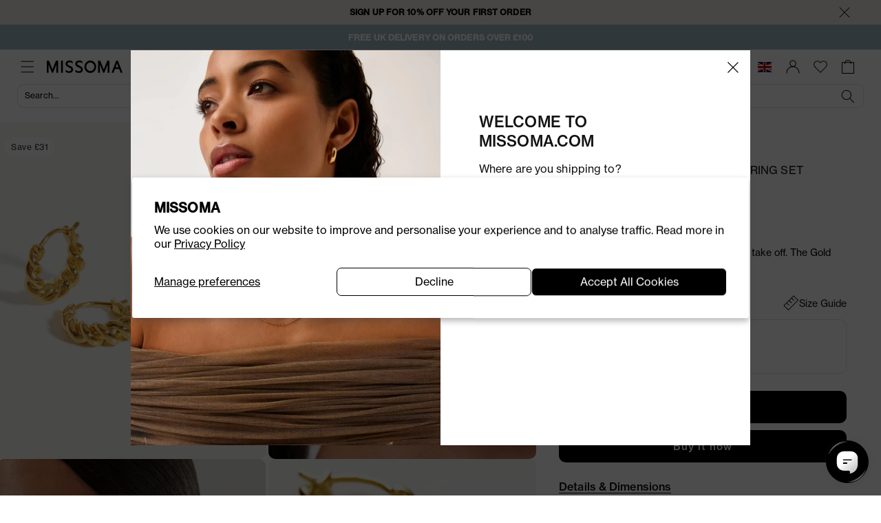

--- FILE ---
content_type: text/html
request_url: https://www.mainadv.com/retargeting/live/zanox_rtg.aspx?Key=ZX&visitorIp=MISSOMA_UK&pageType=product
body_size: 50
content:
<html xmlns='http://www.w3.org/1999/xhtml'><head><title>result</title></head><body><div><script src='https://ban.tangooserver.com/audit.aspx?token=MISSOMA_UK&pagetype=product&t=1&ref=https%3a%2f%2fwww.missoma.com%2fproducts%2ftwisted-chubby-huggies-earring-set-18ct-gold-plated-vermeil'></script></div></body></html>

--- FILE ---
content_type: text/css
request_url: https://www.missoma.com/cdn/shop/t/336/assets/component-place-holder.css?v=155097689129639717781746454260
body_size: -21
content:
section-lazy{display:block;overflow:hidden}section-lazy *{border-radius:10px}.ph-item{width:100%;position:relative;display:flex;flex-wrap:wrap;overflow:hidden;direction:ltr}.ph-item,.ph-item *,.ph-item :after,.ph-item :before{box-sizing:border-box}.ph-item:before{position:absolute;inset:0 0 0 50%;z-index:1;width:500%;margin-left:-250%;pointer-events:none;content:" ";background:linear-gradient(to right,#fff0 46%,#ffffff59,#fff0 54%) 50% 50%;-webkit-animation:ph-animation .8s linear infinite;animation:ph-animation .8s linear infinite}.ph-item>*{--ph-width: 100%;--ph-height: 100%;border-radius:10px}.ph-scroll{display:flex;flex:1 1 auto;flex-flow:column;margin-bottom:15px}.ph-scroll:before{position:absolute;inset:0 0 0 50%;z-index:1;width:500%;margin-left:-250%;pointer-events:none;content:" ";background:linear-gradient(to right,#fff0 46%,#ffffff59,#fff0 54%) 50% 50%;-webkit-animation:ph-animation .8s linear infinite;animation:ph-animation .8s linear infinite}.ph-row{display:flex;flex:1 1 auto;flex-flow:column;margin-bottom:15px;border-radius:10px}.ph-top-space{margin-top:1rem}.ph-row{display:flex;flex-wrap:wrap;margin-top:-7.5px;--ph-gap: 10px;gap:var(--ph-gap);width:var(--ph-width);border-radius:10px}.ph-row div{min-height:10px;margin-top:1rem}.ph-block{background-color:#ced4da;border-radius:10px}.ph-row .big,.ph-row.big div{height:20px}.ph-row .empty{background-color:#fff0}.ph-col-2{--ph-width: 16.6666666667%;flex:0 0 calc(var(--ph-width) - var(--ph-gap))}.ph-col-3{--ph-width: 25%;flex:0 0 calc(var(--ph-width) - var(--ph-gap))}.ph-col-4{--ph-width: 33.3333333333%;flex:0 0 calc(var(--ph-width) - var(--ph-gap))}.ph-col-6{--ph-width: 50%;flex:0 0 calc(var(--ph-width) - var(--ph-gap))}.ph-col-8{--ph-width: 66.6666666667%;flex:0 0 calc(var(--ph-width) - var(--ph-gap))}.ph-col-10{--ph-width: 83.3333333333%;flex:0 0 calc(var(--ph-width) - var(--ph-gap))}.ph-col-12{flex:0 0 100%}[class*=ph-col]{direction:ltr}[class*=ph-col]>*+.ph-row{margin-top:0}[class*=ph-col]>*+*{margin-top:7.5px}.ph-avatar{position:relative;width:100%;min-width:60px;overflow:hidden;background-color:#ced4da;border-radius:10px}.ph-avatar:before{display:block;padding-top:100%;border-radius:10px;content:" "}.ph-picture{width:100%;height:120px;background-color:#ced4da}.ph-heading{--ph-width: clamp(209px, 18vw, 450px);--ph-height: clamp(16px, 18vw, 30px);width:var(--ph-width);border-radius:10px;height:var(--ph-height)}@-webkit-keyframes ph-animation{0%{transform:translate3d(-30%,0,0)}to{transform:translate3d(30%,0,0)}}@keyframes ph-animation{0%{transform:translate3d(-30%,0,0)}to{transform:translate3d(30%,0,0)}}.ph-variant{display:flex;flex-wrap:wrap;gap:7.5px;align-items:flex-start;justify-content:flex-start}.ph-variant .ph-item{width:calc(50% - 7.6px);margin-bottom:10px}
/*# sourceMappingURL=component-place-holder.css.map */


--- FILE ---
content_type: text/css
request_url: https://www.missoma.com/cdn/shop/t/336/assets/component-modal.css?v=92349918522971465691751531234
body_size: 540
content:
site-modal{position:fixed;top:0;left:0;z-index:1000;width:100%;opacity:0;visibility:hidden;height:100%;transition:all .4s ease;overflow-y:auto;-ms-overflow-style:none!important;scrollbar-width:none!important}site-modal#cart-notification-modal{z-index:1005}site-modal#cart-notification-modal .cart-item__final-price.product-option{color:#e33f31}site-modal.show{visibility:visible;opacity:1}site-modal .modal{position:relative;opacity:0;z-index:2;visibility:hidden;transition:all .4s ease}site-modal .site-modal__close{position:absolute;z-index:2;cursor:pointer;right:0;padding:10px}site-modal:after{content:"";position:fixed;top:0;left:0;z-index:1000;width:100%;height:100%;z-index:1}site-modal[overlay=true]:after{background-color:#000000b3}site-modal .site-modal__header{position:relative;padding-bottom:10px;margin-bottom:10px}site-modal .site-modal__header .site-modal__title{margin:0;display:flex;align-items:center;gap:10px;font-size:16px;font-style:normal;font-weight:500;text-transform:uppercase}site-modal .site-modal__header .site-modal__close{position:absolute;cursor:pointer;top:3px;right:0;padding:0}site-modal[type=panel]{display:flex;justify-content:right}@media screen and (max-width: 767px){site-modal[type=panel]{bottom:0;top:unset;height:auto;max-height:100vh}}site-modal[type=panel] .modal{transform:translate(100%);max-width:375px;width:100%;background-color:#fff;overflow-y:auto;display:flex;flex-direction:column;justify-content:space-between;max-height:100%}@media screen and (max-width: 767px){site-modal[type=panel] .modal{transform:translateY(100%);max-width:100%;height:max-content;max-height:100vh;overflow-y:auto;bottom:0;top:unset}}site-modal[type=panel].show .modal{transform:translateY(0);visibility:visible;opacity:1}@media screen and (max-width: 767px){site-modal[type=panel].show .modal{transform:translate(0)}}site-modal[type=panel] .site-modal__close{position:relative}site-modal[type=panel] .site-modal__header{display:flex;gap:16px;align-items:center;justify-content:space-between;width:100%;border-bottom:1px solid #e0e0e0;padding:14px 20px}site-modal[type=panel] .site-modal__content{flex:1;width:100%;max-height:100%;padding:0 20px;overflow-y:scroll;-ms-overflow-style:none!important;scrollbar-width:none!important}site-modal[type=panel] .site-modal__content p{line-height:140%}site-modal[type=panel-right]{display:flex;justify-content:right}site-modal[type=panel-right] .modal{transform:translate(100%);max-width:375px;width:100%;background-color:#fff;overflow-y:auto;display:flex;flex-direction:column;justify-content:space-between;max-height:100%}@media screen and (max-width: 767px){site-modal[type=panel-right] .modal{max-width:500px}}site-modal[type=panel-right].show .modal{transform:translateY(0);visibility:visible;opacity:1}site-modal[type=panel-right] .site-modal__close{position:relative}site-modal[type=panel-right] .site-modal__header{display:flex;gap:16px;align-items:center;justify-content:space-between;width:100%;border-bottom:1px solid #e0e0e0;padding:14px 20px}site-modal[type=panel-right] .site-modal__content{flex:1;width:100%;max-height:100%;padding:0 20px;overflow-y:scroll;-ms-overflow-style:none!important;scrollbar-width:none!important}site-modal[type=panel-right] .site-modal__content p{line-height:140%}site-modal[type=popup]{display:flex;justify-content:center;align-items:center}@media screen and (max-width: 767px){site-modal[type=popup]{bottom:0;top:unset;height:auto}}site-modal[type=popup] .modal{max-width:900px;width:100%;padding:0;background-color:#fff}@media screen and (max-width: 767px){site-modal[type=popup] .modal{transform:translateY(100%);max-width:100%;height:max-content;max-height:100vh;overflow-y:auto;bottom:0;top:unset}}site-modal[type=popup].show .modal{visibility:visible;opacity:1}@media screen and (max-width: 767px){site-modal[type=popup].show .modal{transform:translate(0)}}site-modal[type=popup] .block-content__group{padding:0;margin:0;position:relative;display:flex;width:100%;justify-content:space-between;gap:0}site-modal[type=popup] .block-content__group>div{flex:1 1 50%}site-modal[type=popup] .block-content__group .site-modal__image{position:relative}@media screen and (max-width: 767px){site-modal[type=popup] .block-content__group .site-modal__image{display:none}}site-modal[type=popup] .block-content__group .site-modal__image img{width:100%;height:auto;height:100%;object-fit:cover}site-modal[type=popup] .block-content__group .site-modal__content{padding:80px 56px}@media screen and (max-width: 767px){site-modal[type=popup] .block-content__group .site-modal__content{padding:40px 20px}}site-modal[type=search] .modal{transform:translateY(-100%)}site-modal[type=search].show .modal{transform:translate(0);visibility:visible;opacity:1}site-modal[type=search] .site-modal__details{padding:14px 39px}@media screen and (max-width: 768px){site-modal[type=search] .site-modal__details{padding:14px 20px}}site-modal[type=search] .site-modal__content{display:flex;flex-direction:column;max-height:100%;background-color:#fff}.sms-email-popup--details{padding:0!important}.sms-email-popup{position:relative;display:flex;width:100%;justify-content:space-between;gap:12px}.sms-email-popup>div{flex:1 1 50%}.sms-email-popup__close-button{position:absolute;top:19px;right:19px;display:flex;align-items:center;justify-content:center;width:19px;height:19px;padding:0;cursor:pointer;background:none;border:none;outline:transparent}.sms-email-popup__close-button svg{width:100%;height:100%}.sms-email-popup__img{position:relative}.sms-email-popup__img:before{padding-top:100%}.sms-email-popup__img img{width:100%;height:auto;height:100%;object-fit:cover}.sms-email-popup__img svg{position:absolute;top:0;left:0;width:100%;height:100%}@media (max-width: 1025px){.sms-email-popup__img{display:none}}.sms-email-popup__content-container{padding:80px 56px;text-align:center}@media (max-width: 1025px){.sms-email-popup__content-container{padding:60px 36px}}@media (max-width: 769px){.sms-email-popup__content-container{padding:40px 20px}}.sms-email-popup__title{margin:0;font-size:25px;font-style:normal;font-weight:500;line-height:120%;text-transform:uppercase;letter-spacing:.03em}.sms-email-popup__subtitle{margin:5px 0 20px;font-size:14px;font-style:normal;font-weight:400;line-height:120%;text-transform:uppercase;letter-spacing:.03em}.sms-email-popup__description p{margin:0 0 16px;font-size:12px;font-style:normal;font-weight:400;line-height:140%}@media (max-width: 769px){.sms-email-popup__description p{margin-bottom:24px}}.sms-email-popup__form{flex:1;width:100%}.sms-email-popup__form form,.sms-email-popup__button-submit{width:100%}.sms-email-popup__close{background-color:transparent;border:none;color:#000;font-size:14px;text-decoration:underline;margin-top:25px;padding:21px}.sms-email-popup__close:hover{cursor:pointer}.sms-email-popup .mb-16{margin-bottom:16px}.sms-email-popup .popup__button-container{display:flex;flex-direction:column}.sms-email-popup .popup__button-container .popup__button-stage-final{display:flex;flex-direction:column;justify-content:center;align-content:center;align-items:center;padding-top:18px;gap:6px;line-height:12px}.sms-email-popup .popup__button-container .popup__button-stage-final span:first-child{font-weight:500}.sms-email-popup .popup__button-container .popup__button-stage-final span:last-child{font-size:12px}.sms-email-popup .hidden{display:none!important}@media (max-width: 1025px){#sms-email-popup{width:100%;height:auto}}#sms-email-popup a{color:#000}#sms-email-popup .popup__wrapper{padding:0;z-index:2147483647;transform:translate(0)}@media (max-width: 1025px){#sms-email-popup .popup__wrapper{inset:auto auto 0 0;display:flex;justify-content:center;width:100%;max-width:none;height:auto}}@media (min-width: 1024px){#sms-email-popup .popup__wrapper{transform:translate(-50%,-50%)}}#sms-email-popup .popup__background{z-index:2147483646}@media (max-width: 1025px){#sms-email-popup.visible .popup__wrapper{transform:translateY(0)}}
/*# sourceMappingURL=component-modal.css.map */


--- FILE ---
content_type: text/css
request_url: https://www.missoma.com/cdn/shop/t/336/assets/template-collection.css?v=106032697724511031768400825
body_size: 4641
content:
@media screen and (max-width: 749px){.collection .grid__item:only-child{flex:0 0 100%;max-width:100%}}@media screen and (max-width: 989px){.collection .slider.slider--tablet{margin-bottom:1.5rem}}.collection .loading-overlay{position:absolute;z-index:1;width:1.8rem}@media screen and (max-width: 749px){.collection .loading-overlay{top:0;right:0}}@media screen and (min-width: 750px){.collection .loading-overlay{left:0}}.collection .loading-overlay{inset:0;display:none;width:100%;padding:0 1.5rem;opacity:.7}@media screen and (min-width: 750px){.collection .loading-overlay{padding-left:5rem;padding-right:5rem}}.collection.loading .loading-overlay{display:block}.collection--empty .title-wrapper{margin-top:10rem;margin-bottom:15rem}.collection__description>*{margin:0}.collection__title.title-wrapper{margin-bottom:2.5rem}.collection__title .title:not(:only-child){margin-bottom:1rem}@media screen and (min-width: 990px){.collection__title--desktop-slider .title{margin-bottom:2.5rem}.collection__title.title-wrapper--self-padded-tablet-down{padding:0 5rem}.collection slider-component:not(.page-width-desktop){padding:0}.collection--full-width slider-component:not(.slider-component-desktop){padding:0 1.5rem;max-width:none}}.collection__view-all a:not(.link){margin-top:1rem}.klevuWrap .page-width{margin:0 auto;padding:0 1.5rem}@media screen and (min-width: 750px){.klevuWrap .page-width{padding:0 5rem}}.klevuLanding{--text-color: #000;letter-spacing:.2px}@media screen and (max-width: 799px){.klevuLanding .klevuProduct .card__media{overscroll-behavior:contain}.klevuLanding .klevuProduct .card__media *{-webkit-user-drag:none}.klevuLanding .card__badge{z-index:2!important}.klevuLanding div[data-result-view=list] .klevuProduct{width:100%!important}.klevuLanding div[data-result-view=list] .card-imagery__navigation{left:50%!important;transform:translate(-50%)}.klevuLanding div[data-result-view=grid] .card product-form .card-buy__button,.klevuLanding div[data-result-view=productList] .card product-form .card-buy__button{display:none!important;visibility:hidden!important;opacity:0!important}}.klevuLanding [ku-container][data-container-role=main],.klevuLanding .kuContainer{width:100%;max-width:100%}.klevuLanding .kuLandingNoRecordFound{margin-top:20px}.klevuLanding .kuLandingNoRecordFound .kuLandingNoResultsMessage{font-size:16px!important;margin-bottom:20px}.klevuLanding .kuLandingNoRecordFound .klevuHeadingText{font-weight:500;font-size:12px;display:inline-block;color:#71706f}.klevuLanding .kuLandingNoRecordFound .search-no-result{position:relative;width:440px;margin:20px auto 50px}@media screen and (max-width: 799px){.klevuLanding .kuLandingNoRecordFound .search-no-result{width:100%;padding:0 10px}}.klevuLanding .kuLandingNoRecordFound .search-no-result:before{content:"";position:absolute;left:0;top:0;width:100%;height:100%;cursor:pointer;z-index:1}.klevuLanding .kuLandingNoRecordFound .search-no-result .input-placeholder{position:absolute;top:6px;left:25px;display:block;font-size:12px!important;font-weight:400!important;line-height:1.46!important;color:#71706f;margin:0}.klevuLanding .kuLandingNoRecordFound .search-no-result button{position:absolute;top:50%;right:16px;cursor:pointer;background:none;border:none;outline:none;transform:translateY(-50%)}.klevuLanding .kuLandingNoRecordFound .search-no-result input{position:relative;width:100%;height:100%;padding:22px 16px 6px 24px;font-size:14px;border-radius:10px;font-weight:400;line-height:1.4;border:1px solid #e0e0e0;outline:none}.klevuLanding .kuLandingNoRecordFound .search-no-result input:focus{box-shadow:none}@media screen and (max-width: 799px){.klevuLanding .kuLandingNoRecordFound .search-no-result input{padding:22px 16px 6px 14px}}.klevuLanding .kuLandingNoResults{display:flex;flex-direction:row;max-width:100%;gap:50px;text-align:left}@media screen and (max-width: 799px){.klevuLanding .kuLandingNoResults{flex-direction:column;gap:20px}}.klevuLanding .kuLandingNoResults .no-padding{padding:0}.klevuLanding .kuLandingNoResults .kuNoResultsLandingPopularSearchTerms{margin-bottom:15px;padding-top:9px;font-size:12px;font-weight:500;line-height:1.3;text-transform:uppercase;letter-spacing:.05em}.klevuLanding .kuLandingNoResults .kuNoResultsLandingPopularSearchTerms span{color:#71706f;margin-bottom:20px}@media screen and (max-width: 799px){.klevuLanding .kuLandingNoResults .kuNoResultsLandingPopularSearchTerms ul{gap:5px;display:flex;flex-direction:row!important;flex-wrap:wrap}.klevuLanding .kuLandingNoResults .kuNoResultsLandingPopularSearchTerms ul li{display:inline-flex;cursor:pointer;text-transform:capitalize;font-size:14px;border:solid 1px #faf9f8;color:#000;padding:6px 10px;border-radius:40px;background:#faf9f8!important;margin:5px 0;width:fit-content}}.klevuLanding .kuLandingNoResults .block-help-menu{font-size:12px;font-weight:500;line-height:1.3;text-transform:uppercase;letter-spacing:.05em;margin:30px 0 0;padding:0;list-style:none;color:#71706f}.klevuLanding .kuLandingNoResults .block-help-menu a{text-transform:none;display:flex;align-items:center;line-height:0;gap:10px;font-size:13px;color:#000}.klevuLanding .kuLandingNoResults .kuNoResultsLandingPopularSearchTerms ul{gap:5px;display:flex;flex-direction:column}.klevuLanding .kuLandingNoResults .kuNoResultsLandingPopularSearchTerms ul .kuNoResultsLandingPopularSearchTerm{display:inline-block;cursor:pointer;text-transform:capitalize;font-size:14px;border:solid 1px #faf9f8;color:#000;padding:6px 10px;border-radius:40px;background:#faf9f8!important;margin:5px 0}@media screen and (min-width: 768px){.klevuLanding .kuLandingNoResults .kuNoResultsLandingPopularSearchTerms ul .kuNoResultsLandingPopularSearchTerm{display:flex;width:fit-content}}.klevuLanding .kuLandingNoResults .kuLandingNoResultMenu{max-width:400px;width:100%}.klevuLanding .kuLandingNoResults .kuLandingNoResultMenu .kuNoResultsLandingPopularSearchesBlock{text-align:left}.klevuLanding .kuLandingNoResults .kuLandingNoResultsInner{width:calc(100% - 400px)}@media screen and (max-width: 799px){.klevuLanding .kuLandingNoResults .kuLandingNoResultsInner{width:100%}}.klevuLanding .collection-main{display:flex}.klevuLanding .collection-result{width:100%}@media screen and (min-width: 768px){.klevuLanding .collection-result{padding-left:30px;width:75%}}@media screen and (max-width: 799px){.klevuLanding .collection-result .card__media{z-index:2!important}.klevuLanding .collection-result .card__media .media{display:flex;position:absolute;flex-wrap:inherit;overflow-x:auto;margin-bottom:0;scrollbar-width:none}.klevuLanding .collection-result .card__media .media.scroll-enabled{scroll-snap-type:x mandatory;scroll-behavior:smooth;scroll-padding-left:0;-webkit-overflow-scrolling:touch}.klevuLanding .collection-result .card__media .media::-webkit-scrollbar{height:.4rem;width:.4rem;display:none}.klevuLanding .collection-result .card__media .media::-webkit-scrollbar-thumb{background-color:rgb(var(--color-foreground));border-radius:.4rem;border:0}.klevuLanding .collection-result .card__media .media::-webkit-scrollbar-track{background:rgba(var(--color-foreground),.04);border-radius:.4rem}.klevuLanding .collection-result .card__media .media template{display:none}.klevuLanding .collection-result .card__media .media img{position:relative;scroll-snap-align:start;opacity:1;display:block!important;box-sizing:content-box;margin-right:.5px}.klevuLanding .collection-result .card__media .media img .second-image-item{position:absolute;left:calc(100% + 1px);margin-right:0}.klevuLanding .collection-result .card__wishlist{z-index:2!important}}.klevuLanding .collection-sidebar{max-width:max-content;transition:width .5s ease,left .5s ease,opacity .2s ease,top .15s ease-out;overflow-x:hidden;overflow-y:auto;align-self:baseline;width:100%;display:none}.klevuLanding .collection-sidebar::-webkit-scrollbar{width:0px}.klevuLanding .collection-sidebar::-webkit-scrollbar-track{border-radius:10px}.klevuLanding .collection-sidebar::-webkit-scrollbar-thumb{background:#0008;border-radius:5px}@media screen and (min-width: 768px){.klevuLanding .collection-sidebar{padding-right:15px;width:25%;left:0;top:50px;position:sticky;max-width:25%;display:unset;height:calc(100vh - var(--header-height) - 50px)}}.klevuLanding .collection-sidebar__mobile{position:sticky;top:0;background:#fff;z-index:2}.klevuLanding .collection-sidebar__mobile .collection-sidebar__header{display:flex;align-items:center;justify-content:space-between;width:100%;padding:20px 25px 20px 20px;margin-bottom:20px;font-size:16px;font-weight:400;letter-spacing:.03em;border-bottom:1px solid #e0e0e0;color:var(--text-color)}@media screen and (min-width: 768px){.klevuLanding .collection-sidebar__mobile{display:none}}.klevuLanding .collection-sidebar .kuFilterBox .kuFilterHead{border:none;display:flex;align-items:center;font-size:16px;font-weight:500;color:var(--text-color);text-transform:capitalize;cursor:pointer;position:relative;transition:none}.klevuLanding .collection-sidebar .kuFilterBox .kuFilterHead:after{transition:none;position:absolute;top:50%;right:0;display:block;width:15px;height:15px;content:url("data:image/svg+xml,%3Csvg width='16' height='16' viewBox='0 0 16 16' fill='none' xmlns='http://www.w3.org/2000/svg'%3E%3Cpath fill-rule='evenodd' clip-rule='evenodd' d='M8.5 0.5V7.5H15.5V8.5H8.5V15.5H7.5V8.5H0.5V7.5H7.5V0.5H8.5Z' fill='black'/%3E%3C/svg%3E%0A");transform:translateY(-50%);border:none;padding:0}.klevuLanding .collection-sidebar .kuFilterBox .kuFilterHead.kuCollapse:after{width:14px;height:.5px;content:"";background-color:var(--text-color)}.klevuLanding .collection-sidebar .kuFilterBox .kuFilterHead .selected-filters-count{display:flex;align-items:center;justify-content:center;width:26px;height:26px;margin-left:10px;font-size:12px;font-weight:400;background-color:#f2f2f2;border:0 solid transparent;border-radius:50%}.klevuLanding .collection-sidebar .kuFilterBox .kuClear-facet{margin-bottom:10px;display:none}.klevuLanding .collection-sidebar .kuFilterBox .kuClear-facet .kuClear-facet-value{margin-left:20px;font-size:14px;font-weight:400;line-height:1.4;pointer-events:none;color:#a2a1a0;cursor:pointer;border-bottom:1px solid #a2a1a0}.klevuLanding .collection-sidebar .kuFilterBox .kuClear-facet.active .kuClear-facet-value{pointer-events:all;color:#000;border-bottom:1px solid #000}.klevuLanding .collection-sidebar .kuFilterBox .kuCollapse+.kuClear-facet{display:block}.klevuLanding .collection-sidebar .kuFilterBox.kuMulticheck ul{padding-left:20px}.klevuLanding .collection-sidebar .kuFilterBox.kuMulticheck ul li{padding:10px 0}.klevuLanding .collection-sidebar .kuFilterBox.kuMulticheck ul li a{display:flex;align-items:center;overflow:visible}.klevuLanding .collection-sidebar .kuFilterBox.kuMulticheck .kuFilterIcon:before{position:relative;z-index:1;display:flex;align-items:center;justify-content:center;width:19px;height:19px;margin-right:12px;padding-bottom:1px}.klevuLanding .collection-sidebar .kuFilterBox.kuMulticheck .kuFilterIcon:after{content:none}.klevuLanding .collection-sidebar .kuFilterBox.kuMulticheck .kuSelected .kuFilterIcon:before{content:url("data:image/svg+xml,%3Csvg width='15' height='10' viewBox='0 0 15 10' fill='none' xmlns='http://www.w3.org/2000/svg'%3E%3Cpath fill-rule='evenodd' clip-rule='evenodd' d='M14.0304 0.670028L5.87112 9.7098L0.5 4.8758L1.16896 4.1325L5.79785 8.2985L13.288 0L14.0304 0.670028Z' fill='%23FAF9F8'/%3E%3C/svg%3E%0A");background-color:var(--text-color);border:1px solid var(--text-color)}.klevuLanding .collection-sidebar .kuFilterBox.kuMulticheck .klevuFilterOption span{font-size:14px;color:var(--text-color);font-weight:400}.klevuLanding .collection-sidebar .kuFilterBox .kuFilterNames{height:213px;margin-bottom:30px}.klevuLanding .collection-sidebar .kuFilterBox .kuFilterNames.kuFilterCollapse{height:0;margin-bottom:10px}.klevuLanding .collection-sidebar .kuFilterBox .kuFilterNames .kuShowOpt{margin-left:20px;bottom:10px}.klevuLanding .collection-sidebar .kuFilterBox .kuFilterNames .kuShowOpt .kuShowOpt-less,.klevuLanding .collection-sidebar .kuFilterBox .kuFilterNames .kuShowOpt .kuShowOpt-more{padding:0;font-size:14px;font-weight:400;color:var(--text-color);border-bottom:1px solid currentcolor!important}.klevuLanding .collection-sidebar .kuFilterBox .kuFilterNames .kuShowOpt .kuShowOpt-less{display:none}.klevuLanding .collection-sidebar .kuFilterBox .kuFilterNames.kuFilterShowAll{height:100%}.klevuLanding .collection-sidebar .kuFilterBox .kuFilterNames.kuFilterShowAll .kuShowOpt-more{display:none}.klevuLanding .collection-sidebar .kuFilterBox .kuFilterNames.kuFilterShowAll .kuShowOpt-less{display:block}.klevuLanding .collection-sidebar .kuFiltersMobButtons{position:fixed;bottom:0;z-index:3;align-items:stretch;justify-content:center;width:100%;padding:20px;margin-top:auto;background-color:#fff;border-top:1px solid #e0e0e0;display:flex}@media screen and (min-width: 768px){.klevuLanding .collection-sidebar .kuFiltersMobButtons{display:none}}.klevuLanding .collection-sidebar .kuFiltersMobButtons .kuFiltersMobButton_reset,.klevuLanding .collection-sidebar .kuFiltersMobButtons .kuFiltersMobButton_apply{display:flex;align-items:center;justify-content:center;width:50%;padding:11px 14px;margin:0 8px 0 0;font-size:16px;font-weight:400;border:solid 1px #000;text-align:center}.klevuLanding .collection-sidebar .kuFiltersMobButtons .kuFiltersMobButton_reset{background:#fff;color:#000}.klevuLanding .collection-sidebar .kuFiltersMobButtons .kuFiltersMobButton_apply{background:#000;color:#fff}@media screen and (max-width: 767px){.klevuLanding.ku-facet-toggle .collection-sidebar{width:100%;position:fixed;display:block;z-index:4;left:0;background:#fff;top:var(--header-height)!important;height:calc(100% - var(--header-height))}.klevuLanding.ku-facet-toggle .collection-sidebar .kuFilters{padding:0 25px 20px 20px;margin-bottom:110px}}@media screen and (min-width: 768px){.klevuLanding.ku-facet-toggle .collection-sidebar{width:0;opacity:0;left:-35%;padding-right:0}.klevuLanding.ku-facet-toggle .collection-result{padding-left:0;transition:width .5s ease,left .5s ease,opacity .2s ease;width:100%}.klevuLanding.ku-facet-toggle .kuResults .klevuProduct{padding:0;width:calc(25% - 5px)}.klevuLanding.ku-facet-toggle .kuResults .klevuProduct.two-column{width:calc(50% - 10px);flex:1 1 calc(50% - 10px)}}.klevuLanding .kuFilterNames ul li .klevuFacetStars,.klevuLanding .kuFilterTagsContainer .klevuFacetStars{width:100%;background:none;height:auto}.klevuLanding .kuFilterNames ul li .klevuFacetStars svg path,.klevuLanding .kuFilterTagsContainer .klevuFacetStars svg path{fill:#000}.klevuLanding .kuFilterNames ul li .klevuFacetStars svg.faded path,.klevuLanding .kuFilterTagsContainer .klevuFacetStars svg.faded path{fill:#d5d5d5}.klevuLanding .kuFilterTagsContainer .klevuFacetStars svg{width:17px}.klevuLanding .kuResults ul{display:flex;flex-wrap:wrap;gap:16px 8px}@media screen and (min-width: 768px){.klevuLanding .kuResults ul{gap:6px}}.klevuLanding .collection-result__header{margin-bottom:10px;transition:top .15s ease-out;top:var(--header-height);position:sticky;z-index:2;background:#fff}@media screen and (min-width: 768px){.klevuLanding .collection-result__header{padding-top:10px;padding-bottom:10px;height:50px;margin-bottom:0}}.klevuLanding .kuSearchResultsSearchBarContainer,.klevuLanding .kuTabs{display:none!important}.klevuLanding .kuResultsHeadingTitle{margin-top:32px;margin-bottom:7px}.klevuLanding .kuResultsHeadingTitle .result-heading__intro{margin-bottom:12px;font-size:14px;font-weight:400;line-height:1.4;color:#71706f}.klevuLanding .kuResultsHeadingTitle .result-heading__value{font-size:32px;font-weight:500;line-height:1.2;color:var(--text-color);text-transform:uppercase;letter-spacing:.03em}.klevuLanding .kuContainer,.klevuLanding .kuFilters{padding:0}.klevuLanding .kuFilters{margin-top:10px}.klevuLanding .kuResults .klevuProduct{padding:0;border-radius:10px;overflow:hidden}.klevuLanding .kuResults .klevuProduct .content-spot-wrapper{flex-grow:1;height:100%;position:absolute;width:100%}.klevuLanding .kuResults .klevuProduct .content-spot-wrapper video{position:absolute;width:100%;height:100%;object-fit:cover;left:0;top:0}.klevuLanding .kuResults .klevuProduct .content-spot-wrapper img{width:100%;height:100%;display:block;object-fit:cover;position:absolute}.klevuLanding .kuResults .klevuProduct .content-spot-wrapper .content-spot-content{display:flex;flex-direction:column;height:100%;color:inherit;position:relative;z-index:0;width:100%;padding:20px}.klevuLanding .kuResults .klevuProduct .content-spot-wrapper .content-spot-content .content-spot-description{margin-top:10px;margin-bottom:10px;font-size:16px}.klevuLanding .kuResults .klevuProduct .content-spot-wrapper .content-spot-content .content-spot-description .small-text{font-family:Helvetica Neue,neue-haas-grotesk-text;font-size:16px}.klevuLanding .kuResults .klevuProduct .content-spot-wrapper .content-spot-content .content-spot-description.quote{margin:0}.klevuLanding .kuResults .klevuProduct .content-spot-wrapper .content-spot-content .content-spot-description.noquote+p{font-size:16px}.klevuLanding .kuResults .klevuProduct .content-spot-wrapper .content-spot-content .quote-wrapper{display:flex;align-items:center;position:relative;height:100%;flex-direction:column}.klevuLanding .kuResults .klevuProduct .content-spot-wrapper .content-spot-content .quote-wrapper .five-stars{display:flex;flex-direction:row;width:100%;justify-content:center}.klevuLanding .kuResults .klevuProduct .content-spot-wrapper .content-spot-content .quote-wrapper .content-spot-description{font-family:ivypresto-headline,"sans-serif";font-size:32px}.klevuLanding .kuResults .klevuProduct .content-spot-wrapper .content-spot-content .quote-wrapper .content-spot-description .small-text{font-family:Helvetica Neue,neue-haas-grotesk-text;font-size:16px;margin:10px 0 0}.klevuLanding .kuResults .klevuProduct .content-spot-wrapper .content-spot-content .quote-wrapper+h4,.klevuLanding .kuResults .klevuProduct .content-spot-wrapper .content-spot-content .quote-wrapper+p{font-size:16px}.klevuLanding .kuResults .klevuProduct .content-spot-wrapper .content-spot-content .quote-wrapper svg.open{align-self:flex-start}.klevuLanding .kuResults .klevuProduct .content-spot-wrapper .content-spot-content .quote-wrapper svg.close{align-self:flex-end}.klevuLanding .kuResults .klevuProduct .content-spot-wrapper .content-spot-content h4,.klevuLanding .kuResults .klevuProduct .content-spot-wrapper .content-spot-content h2{color:inherit}.klevuLanding .kuResults .klevuProduct .content-spot-wrapper .content-spot-content h2{margin:0;font-size:32px;line-height:1em}.klevuLanding .kuResults .klevuProduct .content-spot-wrapper .content-spot-content .no-margin{margin:0}.klevuLanding .kuResults .klevuProduct .content-spot-wrapper .link-wrapper{display:flex;flex-direction:column;height:100%;color:inherit}.klevuLanding .kuResults .klevuProduct .content-spot-wrapper .link-wrapper .no-image{display:none}.klevuLanding .kuResults .klevuProduct .content-spot-wrapper .link-wrapper .text-link{font-size:16px}.klevuLanding .kuResults .klevuProduct .content-spot-wrapper .link-wrapper .text-link{text-decoration:underline}.klevuLanding .kuResults .klevuProduct .content-spot-wrapper .link-wrapper:hover .text-link{text-decoration:none}@media screen and (max-width: 901px){.klevuLanding .kuResults .klevuProduct{width:calc(50% - 4px)!important}}@media screen and (min-width: 768px){.klevuLanding .kuResults .klevuProduct{width:calc(33.3333333% - 5px)}}@media screen and (max-width: 901px){.klevuLanding .kuResults .klevuProduct.two-column{min-width:100%;height:400px}}@media screen and (min-width: 768px){.klevuLanding .kuResults .klevuProduct.two-column{width:calc(66.6666666% - 10px)}}.klevuLanding [data-block-id=ku_landing_result_items]{position:relative;z-index:1}.klevuLanding .ku-active-filters .kuFilterTagsContainer{overflow-x:auto;display:flex;padding-bottom:10px;-ms-overflow-style:none!important;scrollbar-width:none!important}.klevuLanding .ku-active-filters .kuFilterTagsContainer::-webkit-scrollbar{display:none!important;width:0!important}@media screen and (min-width: 1024px){.klevuLanding .ku-active-filters .kuFilterTagsContainer{overflow-x:auto;display:block;margin-bottom:10px;padding:0}}.klevuLanding .ku-active-filters .kuFilterTagsContainer .kuFilterTagValue,.klevuLanding .ku-active-filters .kuFilterTagsContainer .kuFilterTagClearAll{font-size:14px;font-weight:400;color:var(--text-color);width:max-content;padding:10px 16px;background-color:#faf9f8;border-radius:7px;margin-right:8px;display:inline-flex;align-items:center;gap:10px}@media screen and (min-width: 1024px){.klevuLanding .ku-active-filters .kuFilterTagsContainer .kuFilterTagValue,.klevuLanding .ku-active-filters .kuFilterTagsContainer .kuFilterTagClearAll{margin-bottom:8px}}.klevuLanding .ku-active-filters .kuFilterTagsContainer .kuFilterTagClearAll{margin:0;font-size:16px;border:1px solid transparent;min-width:100px}.klevuLanding .ku-active-filters .kuFilterTagsContainer *{display:inline-flex}@media screen and (min-width: 1024px){.klevuLanding .ku-active-filters .kuFilterTagsContainer *{display:unset}}.klevuLanding .ku-active-filters .kuFilterTagsContainer::-webkit-scrollbar{height:.4rem;width:.4rem}.klevuLanding .ku-active-filters .kuFilterTagsContainer::-webkit-scrollbar-thumb{background-color:rgb(var(--color-foreground));border-radius:.4rem;border:0}.klevuLanding .ku-active-filters .kuFilterTagsContainer::-webkit-scrollbar-track{background:rgba(var(--color-foreground),.04);border-radius:.4rem}.klevuLanding .kuPriceSlider{max-width:94%!important}.klevuLanding .kuPriceSlider .noUi-horizontal{height:1px;border:none;background-color:#e0e0e0}.klevuLanding .kuPriceSlider .noUi-handle{background:#fff;border-radius:50%;cursor:grab;height:15px;outline:none;border:1px solid #000;width:15px;z-index:1;transform:translate(50%)}.klevuLanding .kuPriceSlider .noUi-handle:before,.klevuLanding .kuPriceSlider .noUi-handle:after{content:none}.klevuLanding .kuPriceSlider .noUi-tooltip{left:0;border:none;transform:translate(-37%);word-spacing:-2px;color:var(--text-color)}.klevuLanding .collection-view_section{display:flex;width:100%;flex-wrap:wrap;flex-direction:column;margin-top:15px;align-items:center}.klevuLanding .collection-view_section .ku-numberOfResults{margin-bottom:20px;font-size:16px;font-weight:400;color:var(--text-color)}.klevuLanding .collection-view_section .ku-loadmore{width:fit-content;padding:12px 70px;line-height:1.5;background-color:#000;letter-spacing:.2px;font-size:16px;border-radius:10px;--buttons-radius: 10px;margin-bottom:50px}.klevuLanding .card .card-imagery__navigation{position:absolute;z-index:2;left:12px;bottom:12px}.klevuLanding .card .card-imagery__navigation-pill{background-color:#e0e0e0;width:8px;height:8px;display:inline-block;border-radius:100%;margin-right:5px;transition:all .3s ease-in}.klevuLanding .card .card-imagery__navigation-pill.active{background-color:#000}.klevuLanding .card .card__wishlist{padding:11px 7px 6px}.klevuLanding .card a{font-family:inherit;font-size:inherit;font-weight:inherit;line-height:inherit;position:unset}.klevuLanding .kuLandingResultsViewSwitchContainer .kuGridViewBtn,.klevuLanding .kuLandingResultsViewSwitchContainer .kuListViewBtn{background:none;width:16px;height:16px}.klevuLanding .kuLandingResultsViewSwitchContainer .kuGridViewBtn{margin-right:10px}.klevuLanding .kuLandingResultsViewSwitchContainer .kuGridViewBtn:before{content:url("data:image/svg+xml,%3Csvg width='16' height='16' viewBox='0 0 16 16' fill='none' xmlns='http://www.w3.org/2000/svg'%3E%3Cpath fill-rule='evenodd' clip-rule='evenodd' d='M8.50012 1H15V15H8.50012V1ZM7.50012 1H1V15H7.50012V1ZM0 0H1H15H16V1V15V16H15H1H0V15V1V0Z' fill='%23A2A1A0'/%3E%3C/svg%3E%0A")}.klevuLanding .kuLandingResultsViewSwitchContainer .kuGridViewBtn.kuCurrent:before{content:url("data:image/svg+xml,%3Csvg width='16' height='16' viewBox='0 0 16 16' fill='none' xmlns='http://www.w3.org/2000/svg'%3E%3Cpath fill-rule='evenodd' clip-rule='evenodd' d='M8.50012 1H15V15H8.50012V1ZM7.50012 1H1V15H7.50012V1ZM0 0H1H15H16V1V15V16H15H1H0V15V1V0Z' fill='black'/%3E%3C/svg%3E%0A")}.klevuLanding .kuLandingResultsViewSwitchContainer .kuListViewBtn{border:1px solid #a2a1a0}.klevuLanding .kuLandingResultsViewSwitchContainer .kuListViewBtn.kuCurrent{border:1px solid var(--text-color)}.klevuLanding .collection-controller{display:flex;justify-content:space-between}.klevuLanding .collection-controller .collection-controls__block{display:flex;align-items:center}.klevuLanding .collection-controller .collection-controls__block .collection-controls__desktop{display:none}.klevuLanding .collection-controller .collection-controls__block .collection-controls__mobile{display:flex;align-items:center;gap:20px}@media screen and (min-width: 768px){.klevuLanding .collection-controller .collection-controls__block .collection-controls__desktop{display:flex;align-items:center}.klevuLanding .collection-controller .collection-controls__block .collection-controls__mobile{display:none}}.klevuLanding .collection-controller .ku-facet-opener,.klevuLanding .collection-controller .collection-total-result{font-size:14px;font-weight:400;color:var(--text-color)}.klevuLanding .collection-controller .ku-facet-opener{cursor:pointer}.klevuLanding .collection-controller .ku-facet-opener:before{margin-right:10px;content:url("data:image/svg+xml,%3Csvg width='16' height='12' viewBox='0 0 16 12' fill='none' xmlns='http://www.w3.org/2000/svg'%3E%3Cpath d='M3.5 5.5V3.5H0.5V2.5H3.5V0.5H4.5L4.5 5.5H3.5Z' fill='black'/%3E%3Cpath d='M15.5 2.5H5.5V3.5H15.5V2.5Z' fill='black'/%3E%3Cpath d='M10.5 8.5V9.5H0.5V8.5H10.5Z' fill='black'/%3E%3Cpath d='M15.5 8.5H12.5V6.5H11.5V11.5H12.5V9.5H15.5V8.5Z' fill='black'/%3E%3C/svg%3E%0A")}.klevuLanding .collection-controller .collection-total-result{margin-left:20px}.klevuLanding .collection-controller .collection-sort{padding:7px 0;margin:0}.klevuLanding .collection-controller .collection-sort__label{color:var(--text-color);position:relative;font-size:14px;font-weight:400;line-height:1.4;cursor:pointer}@media screen and (max-width: 799px){.klevuLanding .collection-controller .collection-sort__label{padding-right:30px}}.klevuLanding .collection-controller .collection-sort__label:after{margin-left:11px;content:url("data:image/svg+xml,%3Csvg width='14' height='10' viewBox='0 0 14 10' fill='none' xmlns='http://www.w3.org/2000/svg'%3E%3Cpath fill-rule='evenodd' clip-rule='evenodd' d='M0 0.499999L14 0.5L14 1.5L-4.37114e-08 1.5L-2.21972e-08 1.00781L0 0.499999ZM4 4.5L14 4.5L14 5.00781L14 5.5L4 5.5L4 4.5ZM14 8.5L8 8.5L8 9.5L14 9.5L14 9.00781L14 8.5Z' fill='black'/%3E%3C/svg%3E%0A")}@media screen and (max-width: 799px){.klevuLanding .collection-controller .collection-sort__label:after{position:absolute;top:2px;right:0;width:15px;height:15px;content:url("data:image/svg+xml,%3Csvg width='16' height='16' viewBox='0 0 16 16' fill='none' xmlns='http://www.w3.org/2000/svg'%3E%3Cpath fill-rule='evenodd' clip-rule='evenodd' d='M8.5 0.5V7.5H15.5V8.5H8.5V15.5H7.5V8.5H0.5V7.5H7.5V0.5H8.5Z' fill='black'/%3E%3C/svg%3E%0A")}}.klevuLanding .collection-controller .collection-sort__items{right:0;top:32px;background-color:#fff;width:-moz-max-content;width:max-content;padding:18px 15px;border:1px solid #e0e0e0;box-shadow:none}.klevuLanding .collection-controller .collection-sort__items .kuDropOption:hover{background:none}.klevuLanding .collection-controller .collection-sort__items .kuDropOption .kuDropOption__label{padding:0;position:relative;display:inline-block;margin-left:32px;font-size:14px;font-weight:400;line-height:1.4;letter-spacing:.3px;cursor:pointer}.klevuLanding .collection-controller .collection-sort__items .kuDropOption .kuDropOption__label:before{position:absolute;bottom:1px;left:-32px;width:20px;height:20px;content:"";border:1px solid #e0e0e0;border-radius:50%}.klevuLanding .collection-controller .collection-sort__items .kuDropOption .kuDropOption__label.active:before{position:absolute;bottom:16px;left:-56px;width:20px;height:20px;content:url("data:image/svg+xml,%3Csvg width='68' height='68' viewBox='0 0 68 68' fill='none' xmlns='http://www.w3.org/2000/svg'%3E%3Cg filter='url(%23filter0_d_5019_11164)'%3E%3Ccircle cx='34' cy='26' r='6' fill='black'/%3E%3Crect x='24.5' y='16.5' width='19' height='19' rx='9.5' stroke='black'/%3E%3C/g%3E%3Cdefs%3E%3Cfilter id='filter0_d_5019_11164' x='0' y='0' width='68' height='68' filterUnits='userSpaceOnUse' color-interpolation-filters='sRGB'%3E%3CfeFlood flood-opacity='0' result='BackgroundImageFix'/%3E%3CfeColorMatrix in='SourceAlpha' type='matrix' values='0 0 0 0 0 0 0 0 0 0 0 0 0 0 0 0 0 0 127 0' result='hardAlpha'/%3E%3CfeOffset dy='8'/%3E%3CfeGaussianBlur stdDeviation='12'/%3E%3CfeColorMatrix type='matrix' values='0 0 0 0 0 0 0 0 0 0 0 0 0 0 0 0 0 0 0.04 0'/%3E%3CfeBlend mode='normal' in2='BackgroundImageFix' result='effect1_dropShadow_5019_11164'/%3E%3CfeBlend mode='normal' in='SourceGraphic' in2='effect1_dropShadow_5019_11164' result='shape'/%3E%3C/filter%3E%3C/defs%3E%3C/svg%3E%0A");border:none}.klevuLanding .block .block-card__price.macro span,.klevuLanding .block .block-card__variant.macro span{font-size:12px}.klevuLanding .block .block-card__price.h3 span,.klevuLanding .block .block-card__variant.h3 span{font-size:calc(var(--font-heading-scale) * var(--text-size-h3))}.klevuLanding .block .block-card__price.h3.clamp,.klevuLanding .block .block-card__variant.h3.clamp{font-size:var(--text-size-h3-clamp)}.klevuLanding .block .block-card__price.h4 span,.klevuLanding .block .block-card__variant.h4 span{font-size:calc(var(--font-heading-scale) * var(--text-size-h4))}.klevuLanding .block .block-card__price.h4.clamp,.klevuLanding .block .block-card__variant.h4.clamp{font-size:var(--text-size-h4-clamp)}.klevuLanding .block .block-card__price.h5 span,.klevuLanding .block .block-card__variant.h5 span{font-size:calc(var(--font-heading-scale) * var(--text-size-h5))}.collection-result__header{top:var(--header-height)}.collection-sidebar{height:calc(100vh - var(--header-height) - 50px);top:calc(var(--header-height) + 50px)!important}.klevuLanding .sort-mobile{padding:0 25px 0 20px;position:relative;z-index:1}@media screen and (min-width: 640px){.klevuLanding .sort-mobile{display:none}}.klevuLanding .sort-mobile .collection-sort__items{display:none!important}.klevuLanding .sort-mobile .kuDropdown{padding:0;width:100%;margin:10px 0}.klevuLanding .sort-mobile .kuDropdown .kuDropdownOptions{display:block;position:relative;background:none;padding-left:20px;box-shadow:none;margin:10px 0 20px}.klevuLanding .sort-mobile .kuDropdown .collection-sort__label{border:none;display:flex;align-items:center;font-size:16px;font-weight:500;color:var(--text-color);text-transform:capitalize;cursor:pointer;position:relative;transition:none}.klevuLanding .sort-mobile .kuDropdown .collection-sort__label span{padding:4px 10px;margin-left:10px;background-color:#f2f2f2;border:0 solid transparent;border-radius:255px;font-weight:400}.klevuLanding .sort-mobile .kuDropdown .collection-sort__label:after{transition:none;position:absolute;top:50%;right:0;display:block;width:15px;height:15px;content:url("data:image/svg+xml,%3Csvg width='16' height='16' viewBox='0 0 16 16' fill='none' xmlns='http://www.w3.org/2000/svg'%3E%3Cpath fill-rule='evenodd' clip-rule='evenodd' d='M8.5 0.5V7.5H15.5V8.5H8.5V15.5H7.5V8.5H0.5V7.5H7.5V0.5H8.5Z' fill='black'/%3E%3C/svg%3E%0A");transform:translateY(-50%);border:none;padding:0}.klevuLanding .sort-mobile .kuDropdown .collection-sort__items .kuDropOption{padding:15px 0}.klevuLanding .sort-mobile .kuDropdown .collection-sort__items .kuDropOption .kuDropOption__label{padding-left:29px;position:relative;font-size:14px}.klevuLanding .sort-mobile .kuDropdown .collection-sort__items .kuDropOption .kuDropOption__label:before{position:absolute;left:0;bottom:-2px;width:20px;height:20px;content:"";border:1px solid #e0e0e0;border-radius:50%}.klevuLanding .sort-mobile .kuDropdown .collection-sort__items .kuDropOption .kuDropOption__label:hover{background:none}.klevuLanding .sort-mobile .kuDropdown .collection-sort__items .kuDropOption .kuDropOption__label.active:before{left:-24px;bottom:13px;content:url("data:image/svg+xml,%3Csvg width='68' height='68' viewBox='0 0 68 68' fill='none' xmlns='http://www.w3.org/2000/svg'%3E%3Cg filter='url(%23filter0_d_5019_11164)'%3E%3Ccircle cx='34' cy='26' r='6' fill='black'/%3E%3Crect x='24.5' y='16.5' width='19' height='19' rx='9.5' stroke='black'/%3E%3C/g%3E%3Cdefs%3E%3Cfilter id='filter0_d_5019_11164' x='0' y='0' width='68' height='68' filterUnits='userSpaceOnUse' color-interpolation-filters='sRGB'%3E%3CfeFlood flood-opacity='0' result='BackgroundImageFix'/%3E%3CfeColorMatrix in='SourceAlpha' type='matrix' values='0 0 0 0 0 0 0 0 0 0 0 0 0 0 0 0 0 0 127 0' result='hardAlpha'/%3E%3CfeOffset dy='8'/%3E%3CfeGaussianBlur stdDeviation='12'/%3E%3CfeColorMatrix type='matrix' values='0 0 0 0 0 0 0 0 0 0 0 0 0 0 0 0 0 0 0.04 0'/%3E%3CfeBlend mode='normal' in2='BackgroundImageFix' result='effect1_dropShadow_5019_11164'/%3E%3CfeBlend mode='normal' in='SourceGraphic' in2='effect1_dropShadow_5019_11164' result='shape'/%3E%3C/filter%3E%3C/defs%3E%3C/svg%3E%0A");border:none}.klevuLanding .sort-mobile .kuDropdown .collection-sort__items .kuDropOption:hover{background:none}.klevuLanding .sort-mobile.active .collection-sort__items{display:block!important}.klevuLanding .sort-mobile.active .collection-sort__label:after{width:14px;height:.5px;content:"";background-color:var(--text-color)}.kuBannerAd img{width:100%}
/*# sourceMappingURL=template-collection.css.map */


--- FILE ---
content_type: text/css
request_url: https://www.missoma.com/cdn/shop/t/336/assets/section-main-product.css?v=119709163136840266291760952358
body_size: 7931
content:
product-info{display:block}.product{margin:0}.product.grid{gap:0}.product--no-media{max-width:57rem;margin:0 auto}.product__media-wrapper{padding-left:0;margin-top:15px}.product__media-wrapper .slider-button--next,.product__media-wrapper .slider-button--prev{display:none}@media screen and (min-width: 750px){.product-wrapper{padding-left:0;padding-right:0}.product{display:block}.product .product__media-wrapper,.product .product__info-wrapper{width:calc(100% - var(--grid-desktop-horizontal-spacing) / 2)}.product__column-sticky{display:block;position:sticky;top:calc(var(--header-height) + 10px);z-index:2}.product--thumbnail .thumbnail-list{padding-right:var(--media-shadow-horizontal-offset)}.product__info-wrapper{padding:0 0 0 5rem}.product__info-wrapper--extra-padding{padding:0 0 0 8rem}.product--right .product__info-wrapper{padding:0 5rem 0 0}.product--right .product__info-wrapper--extra-padding{padding:0 8rem 0 0}.product--right .product__media-list{margin-bottom:2rem}.product__media-container .slider-buttons{display:none}.product--right .product__media-wrapper{order:2}}@media screen and (min-width: 1200px){.product-wrapper{padding-right:50px}.product{display:flex}.product--large:not(.product--no-media) .product__media-wrapper{max-width:64%;width:calc(65% - var(--grid-desktop-horizontal-spacing) / 2)}.product--large:not(.product--no-media) .product__info-wrapper{padding:0 0 0 2.5rem;max-width:36%;width:calc(35% - var(--grid-desktop-horizontal-spacing) / 2)}.product--large:not(.product--no-media).product--right .product__info-wrapper{padding:0 4rem 0 0}.product--medium:not(.product--no-media) .product__media-wrapper,.product--small:not(.product--no-media) .product__info-wrapper{max-width:55%;width:calc(55% - var(--grid-desktop-horizontal-spacing) / 2)}.product--medium:not(.product--no-media) .product__info-wrapper,.product--small:not(.product--no-media) .product__media-wrapper{max-width:45%;width:calc(45% - var(--grid-desktop-horizontal-spacing) / 2)}.product__info-container{padding-right:0!important}}.shopify-payment-button__button{font-family:inherit;min-height:4.6rem}.shopify-payment-button__button [role=button].focused{outline:.2rem solid rgba(var(--color-foreground),.5)!important;outline-offset:.3rem;box-shadow:0 0 0 .1rem rgba(var(--color-button),var(--alpha-button-border)),0 0 0 .3rem rgb(var(--color-background)),0 0 .5rem .4rem rgba(var(--color-foreground),.3)!important}.shopify-payment-button__button [role=button]:focus:not(:focus-visible){outline:0;box-shadow:none!important}.shopify-payment-button__button [role=button]:focus-visible{outline:.2rem solid rgba(var(--color-foreground),.5)!important;box-shadow:0 0 0 .1rem rgba(var(--color-button),var(--alpha-button-border)),0 0 0 .3rem rgb(var(--color-background)),0 0 .5rem .4rem rgba(var(--color-foreground),.3)!important}.shopify-payment-button__button--unbranded{background-color:rgba(var(--color-button),var(--alpha-button-background));color:rgb(var(--color-button-text));font-size:1.4rem;line-height:calc(1 + .2 / var(--font-body-scale));letter-spacing:.07rem}.shopify-payment-button__button--unbranded::selection{background-color:rgba(var(--color-button-text),.3)}.shopify-payment-button__button--unbranded:hover,.shopify-payment-button__button--unbranded:hover:not([disabled]){background-color:rgba(var(--color-button),var(--alpha-button-background))}.shopify-payment-button__more-options{margin:1.6rem 0 1rem;font-size:1.2rem;line-height:calc(1 + .5 / var(--font-body-scale));letter-spacing:.05rem;text-decoration:underline;text-underline-offset:.3rem}.shopify-payment-button__button+.shopify-payment-button__button--hidden{display:none}.product-form{display:block}.product-form .notify-me{margin-bottom:10px}.product-form .notify-me:disabled{display:none}.product-form .notify-me:not(:disabled)+button{display:none}.product-form .notify-me:not(:disabled)~.shopify-payment-button{display:none}.product-form__error-message-wrapper:not([hidden]){display:flex;align-items:flex-start;font-size:1.3rem;line-height:1.4;letter-spacing:.04rem;margin-bottom:1.5rem}.product-form__error-message-wrapper .svg-wrapper{flex-shrink:0;width:1.5rem;height:1.5rem;margin-right:.7rem;margin-top:.25rem}.product-form__input{flex:0 0 100%;padding:0;margin:0 0 1.2rem;min-width:fit-content;border:none}.product-form__input.disabled{pointer-events:none}.product-form__input.disabled .size-arrow-icon{display:none}.product-form__input.product-form__input--pill{display:flex;gap:12px;align-items:center;justify-content:space-between;padding:4.5px 16px 5px 5px;cursor:pointer;border:1px solid #e0e0e0;font-size:14px;line-height:1.4em;transition:all .2s ease-in-out;border-radius:10px}.product-form__input.product-form__input--pill .variant__option-with-default{margin-left:8px}.product-form__input.product-form__input--pill .variant__option-with-image{display:flex;align-items:center;gap:15px}.product-form__input.product-form__input--pill .variant__option-with-image img{max-width:54px;height:auto;border-radius:10px}.product-form__input.product-form__input--pill:hover{border:1px solid #000}.product-form__input.product-form__input--pill .form__label{font-size:12px;color:#71706f}.product-form__input.product-form__input--pill .product__out-of-stock{color:#71706f}.product-form__input.product-form__input--pill svg{margin-top:5px}.ProductMeta__Klarna{margin-top:8px}variant-selects card-swatch{width:100%}variant-selects card-swatch[rendered=true] .ph-variant{display:none}variant-selects card-swatch.swatch-pills{display:grid;grid-template-columns:repeat(4,1fr);gap:12px}variant-selects card-swatch.swatch-pills .pdp-card__swatch{display:flex;align-items:center;justify-content:center;width:100%;height:74px;font-size:14px;text-transform:uppercase;border:1px solid #e0e0e0}variant-selects card-swatch.swatch-pills .pdp-card__swatch.active{color:#fff;background-color:#000}variant-selects card-swatch.swatch-pills .pdp-card__swatch:hover{border-color:#000}variant-selects card-swatch.swatch-image{display:flex;flex-wrap:wrap;gap:7.5px;align-items:flex-start;justify-content:flex-start}variant-selects card-swatch.swatch-image .pdp-card__swatch{width:calc((100% - 7.5px)/2);margin-bottom:16px}variant-selects card-swatch.swatch-image .out-of-stock{background:unset!important;color:unset!important;border:none!important}variant-selects card-swatch.swatch-image .out-of-stock .label-unavailable{position:absolute;top:8px;left:8px;border-radius:7px;bottom:unset!important;z-index:1;display:flex!important;align-items:center;padding:4px 8px;font-size:12px!important;font-weight:400;line-height:1.4;letter-spacing:.05em;background-color:#fff;color:#000}variant-selects card-swatch.swatch-image .out-of-stock .label-unavailable:before{margin-top:2px;margin-right:9px;content:url("data:image/svg+xml,%3Csvg width='14' height='11' viewBox='0 0 14 11' fill='none' xmlns='http://www.w3.org/2000/svg'%3E%3Cpath fill-rule='evenodd' clip-rule='evenodd' d='M0.666016 0.426758H13.3327V10.5734H0.666016V0.426758ZM1.91405 1.09342L6.93505 5.31332L12.0689 1.09342H1.91405ZM12.666 1.46557L7.14435 6.00426C7.02029 6.10624 6.84115 6.10526 6.71822 6.00194L1.33268 1.47567V9.90676H12.666V1.46557Z' fill='black'/%3E%3C/svg%3E%0A")}variant-selects card-swatch .pdp-card__swatch{cursor:pointer;position:relative}variant-selects card-swatch .pdp-card__swatch .label-unavailable{display:none}variant-selects card-swatch .pdp-card__swatch.out-of-stock{color:#a2a1a0;background:#f2f2f2;border:1px solid #f2f2f2}variant-selects card-swatch .pdp-card__swatch.out-of-stock .label-unavailable{display:block;position:absolute;bottom:10px;font-size:10px}variant-selects card-swatch .pdp-card__swatch--image{display:flex;overflow:hidden;position:relative;margin-bottom:5px;pointer-events:none;border-radius:10px}variant-selects card-swatch .pdp-card__swatch--image img{width:100%;height:auto}variant-selects card-swatch .pdp-card__swatch--image img+img{opacity:0;transition:all .2s ease-out;position:absolute;top:0}variant-selects card-swatch .pdp-card__swatch--selected{display:none;position:absolute;top:8px;right:8px;z-index:1;align-items:center;justify-content:center;width:20px;height:20px;background-color:#000;border:1px solid transparent;border-radius:50%}variant-selects card-swatch .pdp-card__swatch--title{font-size:12px;font-weight:400}variant-selects card-swatch .pdp-card__swatch.active .pdp-card__swatch--selected{display:flex}variant-selects card-swatch .pdp-card__swatch:hover .pdp-card__swatch--image img+img{opacity:1}.product-form__input .form__label{padding-left:0}.product-form__input .select{max-width:100%}.product-form__input .svg-wrapper{right:1.5rem}product-info .product-form.done .default-value{display:none}product-info .product-form .product-form__submit{margin-bottom:1rem;font-size:16px;border-radius:10px;outline:none;font-weight:400;letter-spacing:1px;box-shadow:none}product-info .product-form .product-form__submit:hover{outline:none;box-shadow:none}product-info .product-form .product-form__submit.loading .default-value{display:none}product-info .product-form .product-form__submit .done-value{color:#fff;display:flex;align-items:center;gap:5px;padding-right:12px;padding-left:5px}product-info .product-form .product-form__submit .done-value svg path:last-child{stroke:rgb(var(--color-button-text))}product-info .product-form .product-form__submit .default-value{position:relative}product-info .product-form .product-form__submit .default-value svg{display:none}product-info .product-form .product-form__submit[aria-disabled=true]{opacity:1!important}product-info .product-form .product-form__submit:hover:not(.loading,[aria-disabled=true]) .default-value{display:flex;align-items:center;gap:10px}product-info .product-form .product-form__submit:hover:not(.loading,[aria-disabled=true]) .default-value svg{display:inline-block}product-info .product-form .product-form__submit .loading__spinner svg path,product-info .product-form .product-form__submit .default-value svg path{stroke:rgb(var(--color-button-text))}product-info .product-form .product-form__submit .loading__spinner svg circle,product-info .product-form .product-form__submit .default-value svg circle{stroke:rgb(var(--color-button-text))}product-info .product-form .product-form__submit .loading__spinner{position:absolute;width:22px;height:22px}product-info .product-form .product-form__submit .loading__spinner svg{position:absolute;width:22px;height:22px;animation:loading .6s linear infinite;transform:translate(-50%,-50%)}@keyframes loading{0%{transform:rotate(0)}to{transform:rotate(360deg)}}.product-form__submit[aria-disabled=true]+.shopify-payment-button .shopify-payment-button__button[disabled],.product-form__submit[disabled]+.shopify-payment-button .shopify-payment-button__button[disabled]{cursor:not-allowed}@media screen and (forced-colors: active){.product-form__submit[aria-disabled=true]{color:Window}}.shopify-payment-button__more-options{color:rgb(var(--color-foreground))}.shopify-payment-button__button{font-size:1.5rem;letter-spacing:.1rem}.product__info-container>*+*{margin:1.5rem 0}.product__info-container iframe{max-width:100%}.product__info-container .product-form,.product__info-container .product__description,.product__info-container .icon-with-text{margin:2.5rem 0}.product__description{font-size:14px;color:#000}.product__description .readmore{display:inline-block;color:#000;text-decoration:underline;padding:0;cursor:pointer;background:none;border:none;outline:transparent;transition:all .3s ease-in-out;font-size:14px;font-weight:400}.product__description .readmore:hover{text-decoration:none}.product__text{margin-bottom:0}a.product__text{display:block;text-decoration:none;color:rgba(var(--color-foreground),.75)}.product__text.caption-with-letter-spacing{text-transform:uppercase}.product__title{word-break:break-word;margin-bottom:1.5rem}.product__info-wrapper .block-heading{padding-right:30px}.product__title>*{margin:0}.product__title>a{display:none}.product__title+.product__text.caption-with-letter-spacing{margin-top:-1.5rem}.product__text.caption-with-letter-spacing+.product__title{margin-top:0}.product__accordion .accordion__content{padding:0 1rem}.product .price .badge,.product .price__container{margin-bottom:.5rem}.product .price dl{margin-top:.5rem;margin-bottom:.5rem}.product .price--sold-out .price__badge-sale{display:none}.product__info-container .price--on-sale .price-item--regular{color:#71706f}@media screen and (min-width: 750px){.product__info-container{max-width:100%;padding-right:50px}.product__info-container>*:first-child{margin-top:0}}.product__description-title{font-weight:600}.product--no-media .product__title,.product--no-media .product__text,.product--no-media .product__tax,.product--no-media .product__sku,.product--no-media shopify-payment-terms{text-align:center}.product--no-media .product__media-wrapper,.product--no-media .product__info-wrapper{padding:0}.product__tax{margin-top:-1.4rem}.product--no-media .share-button{max-width:100%}.product--no-media .product-form__quantity,.product--no-media .share-button,.product--no-media .product__view-details,.product--no-media .product__pickup-availabilities,.product--no-media .product-form{display:flex;align-items:center;justify-content:center;text-align:center}.product--no-media .product-form{flex-direction:column}.product--no-media .product-form>.form{max-width:30rem;width:100%}.product--no-media .product-form__quantity{flex-direction:column;max-width:100%}.product-form__quantity .form__label{margin-bottom:.6rem}.price-per-item__label.form__label{margin-bottom:0rem}.product-form__quantity-top .form__label{margin-bottom:1.2rem}.product-form__buttons button{border-radius:10px}#BIS_trigger{border-radius:10px;display:none}.product--no-media .product__info-container>modal-opener{display:block;text-align:center}.product--no-media .product-popup-modal__button{padding-right:0}.product--no-media .price{text-align:center}.product__media-list video{border-radius:calc(var(--media-radius) - var(--media-border-width));object-fit:cover}@media screen and (max-width: 749px){.product__media-list{margin-left:-2.5rem;margin-bottom:3rem;width:calc(100% + 4rem);column-gap:3px!important;scroll-padding-right:0!important;border-radius:14px}.product__media-list .product__media-item{transition:margin-left .5s ease-in-out;border-radius:14px;overflow:hidden}.product__media-list .product__media-item:first-child{margin-left:0}.product__media-wrapper slider-component:not(.thumbnail-slider--no-slide){margin-left:0;margin-right:0}.slider.product__media-list::-webkit-scrollbar{height:.2rem;width:.2rem}.product__media-list::-webkit-scrollbar-thumb{background-color:rgb(var(--color-foreground))}.product__media-list::-webkit-scrollbar-track{background-color:rgba(var(--color-foreground),.2)}.product__media-list .product__media-item{width:100%}.product--mobile-columns .product__media-item{width:calc(50% - 1.5rem - var(--grid-mobile-horizontal-spacing))}.product__media-wrapper .slider-button{position:absolute;top:50%;transform:translateY(-50%);z-index:2}.product__media-wrapper .slider-button--prev{left:6px}.product__media-wrapper .slider-button .svg-wrapper svg{width:20px;height:10px;opacity:.5}.product__media-wrapper .slider-button--prev .svg-wrapper{transform:rotate(90deg)}.product__media-wrapper .slider-button--next{right:6px}.product__media-wrapper .slider-button--next .svg-wrapper{transform:rotate(-90deg)}.product__media-wrapper .slider-mobile-gutter{position:relative}.product__media-wrapper .slider-counter span{font-size:16px}.product__media-wrapper .slider-counter{position:absolute;left:10px;bottom:30px}.product__media-wrapper .slider-counter--dots{position:absolute;left:10px;right:0;z-index:2;bottom:25px}.product__media-wrapper .slider-counter--dots .slider-counter__link{padding:2px}.product__media-wrapper .slider-counter--dots .slideshow__control-wrapper{width:100%;padding:0 10px}.product__media-wrapper .slider-counter--dots .slideshow_control-center{text-align:center}.product__media-wrapper .slider-counter--dots .slideshow_control-left{text-align:left}.product__media-wrapper .slider-counter--dots .slideshow_control-right{text-align:right}.product__media-wrapper .slider-counter--dots .dot{width:8px;background-color:#c8c7c7;border:.1rem solid #c8c7c7;height:8px;border-radius:100%}.product__media-wrapper .slider-counter--dots .slider-counter__link--active.slider-counter__link--dots .dot{border:.1rem solid #000}.product__media-wrapper .slider-counter__link--dots:not(.slider-counter__link--active):hover .dot{border:.1rem solid #c8c7c7;transform:none}.product__media-wrapper .slider-counter--progress{width:100%;left:0}.slider-counter--progress .slideshow_control--progress{width:100%;gap:0;padding:0 10px;margin:0;display:flex;align-items:center;justify-content:center;position:relative}.slider-counter__link--progress{position:relative;width:100%;height:3px;background:#0003;border:none;cursor:pointer;transition:background .3s ease-in-out;overflow:hidden}.slider-counter__link--progress:first-child{border-top-left-radius:5px;border-bottom-left-radius:5px}.slider-counter__link--progress:last-child{border-top-right-radius:5px;border-bottom-right-radius:5px}.slider-counter__link--progress:after{content:"";position:absolute;left:0;top:0;width:0%;height:100%;background:#000;transition:width .4s ease-in-out}.slider-counter__link--progress.slider-counter__progress--active:after{width:100%}}@media screen and (min-width: 750px){.product--thumbnail .product__media-list,.product--thumbnail_slider .product__media-list{padding-bottom:calc(var(--media-shadow-vertical-offset) * var(--media-shadow-visible))}.product__media-list{padding-right:calc(var(--media-shadow-horizontal-offset) * var(--media-shadow-visible))}.product__media-list.slider{gap:8px}.product--thumbnail .product__media-item:not(.is-active),.product--thumbnail_slider .product__media-item:not(.is-active){display:none}.product-media-modal__content>.product__media-item--variant.product__media-item--variant{display:none}.product-media-modal__content>.product__media-item--variant:first-child{display:block}}@media screen and (min-width: 750px) and (max-width: 989px){.product__media-list .product__media-item:first-child{padding-left:0}.product--thumbnail_slider .product__media-list{margin-left:0}.product__media-list .product__media-item{width:100%}}.product__media-icon .icon{width:1.2rem;height:1.4rem}.product__media-icon,.thumbnail__badge{background-color:rgb(var(--color-background));border-radius:50%;border:.1rem solid rgba(var(--color-foreground),.1);color:rgb(var(--color-foreground));display:flex;align-items:center;justify-content:center;height:3rem;width:3rem;position:absolute;left:1.2rem;top:1.2rem;z-index:1;transition:color var(--duration-short) ease,opacity var(--duration-short) ease}.product__media-video .product__media-icon{opacity:1}.product__modal-opener--image .product__media-toggle:hover{cursor:zoom-in!important}.product__modal-opener:hover .product__media-icon{border:.1rem solid rgba(var(--color-foreground),.1)}@media screen and (min-width: 750px){.product--wrapper--left{padding-left:0}.product--wrapper--right{padding-right:0}.grid__item.product__media-item--full{width:100%}.product--columns .product__media-item:not(.product__media-item--single):not(:only-child){max-width:calc(50% - var(--grid-desktop-horizontal-spacing) / 2)}.product--columns .product__media-item:last-child{margin:0}.product--large.product--columns .product__media-item--full .deferred-media__poster-button{height:5rem;width:5rem}.product--medium.product--columns .product__media-item--full .deferred-media__poster-button{height:4.2rem;width:4.2rem}.product--medium.product--columns .product__media-item--full .deferred-media__poster-button .icon{width:1.8rem;height:1.8rem}.product--small.product--columns .product__media-item--full .deferred-media__poster-button{height:3.6rem;width:3.6rem}.product--small.product--columns .product__media-item--full .deferred-media__poster-button .icon{width:1.6rem;height:1.6rem}}@media screen and (min-width: 990px){.product--stacked .product__media-item{max-width:calc(50% - var(--grid-desktop-horizontal-spacing) / 2)}.product:not(.product--columns) .product__media-list .product__media-item:first-child,.product:not(.product--columns) .product__media-list .product__media-item--full{width:100%;max-width:100%}.product__modal-opener .product__media-icon{opacity:0}.product__modal-opener:hover .product__media-icon,.product__modal-opener:focus .product__media-icon{opacity:1}}.product__media-item>*{display:block;position:relative}.product__media-toggle{display:flex;border:none;background-color:transparent;color:currentColor;padding:0}.product__media-toggle:after{content:"";display:block;margin:0;padding:0;position:absolute;top:calc(var(--border-width) * -1);right:calc(var(--border-width) * -1);bottom:calc(var(--border-width) * -1);left:calc(var(--border-width) * -1);z-index:2}.product__media-toggle:after{cursor:url([data-uri]) 8 8,auto!important}.product__media-toggle:focus-visible{outline:0;box-shadow:none}@media (forced-colors: active){.product__media-toggle:focus-visible,.product__media-toggle:focus-visible:after{outline:transparent solid 1px;outline-offset:2px}}.product__media-toggle.focused{outline:0;box-shadow:none}.product__media-toggle:focus-visible:after{box-shadow:0 0 0 .3rem rgb(var(--color-background)),0 0 0 .5rem rgba(var(--color-foreground),.5);border-radius:var(--media-radius)}.product__media-toggle.focused:after{box-shadow:0 0 0 .3rem rgb(var(--color-background)),0 0 0 .5rem rgba(var(--color-foreground),.5);border-radius:var(--media-radius)}.product-media-modal{background-color:rgb(var(--color-background));height:100%;position:fixed;top:0;left:0;width:100%;visibility:hidden;opacity:0;z-index:-1;transition:.4s}.product-media-modal[open]{visibility:visible;opacity:1;z-index:101}.product-media-modal__dialog{display:flex;align-items:center;height:100vh}.product-media-modal__content{max-height:100vh;width:100%;overflow:auto;-ms-overflow-style:none!important;scrollbar-width:none!important}.product-media-modal__content::-webkit-scrollbar{display:none!important;width:0!important}.product-media-modal__content>*:not(.active),.product__media-list .deferred-media{display:none}@media screen and (max-width: 749px){.product-popup-thumbnails{position:fixed;bottom:10px;left:10px}.product-popup-thumbnails .popup-thumbnails-holder{display:flex;gap:5px}.product-popup-thumbnails .popup-thumbnails-holder .thumbnail-item{width:56px;position:relative}.product-popup-thumbnails .popup-thumbnails-holder .thumbnail-item img{width:100%;height:auto}.product-popup-thumbnails .popup-thumbnails-holder .thumbnail-item .thumbnail-item--checked{display:none;position:absolute;left:0;top:0;width:100%;height:100%;align-items:center;justify-content:center}.product-popup-thumbnails .popup-thumbnails-holder .thumbnail-item .thumbnail-item--checked svg{background:#000;border-radius:100%;padding:7px;width:28px;height:28px}.product-popup-thumbnails .popup-thumbnails-holder .thumbnail-item.active .thumbnail-item--checked{display:flex}.pop-visible{overflow:auto!important}.product-media-modal__content{height:100%}.product-media-container{max-width:100%!important;border-radius:14px;overflow:hidden}.product-media-container img{border-radius:14px}.product-media-wrapper.active{height:100%}.product-media-wrapper .deferred-media{height:100%;padding-top:0!important}.product-video_mobile{object-fit:contain}}.product__media-item{position:relative}.labels_wrapper{position:absolute;top:20px;z-index:1}.labels_wrapper.label-position--left{left:15px}.labels_wrapper.label-position--right{right:15px}.product-media_mobile_video video{height:100%;width:100%}@media screen and (min-width: 750px){.labels_wrapper .badge{font-size:12px}.product-media-modal__content{padding-bottom:2rem}.product-media-modal__content>*:not(.active){display:block}.product__modal-opener:not(.product__modal-opener--image){display:none}.product__media-list .deferred-media{display:block}.pop-visible{overflow:auto!important}.product-media-modal.hidepopup{visibility:hidden;opacity:0;z-index:-1}.product-popup-thumbnails{position:fixed;bottom:0;width:95px;height:100%;left:0;display:flex;flex-wrap:wrap;align-items:center;padding-left:30px}.popup-thumbnails-wrapper{height:515px;overflow:auto;-ms-overflow-style:none!important;scrollbar-width:none!important;display:flex;align-items:center}.popup-thumbnails-holder{height:auto}.thumbnail-item{width:60px;background-color:#000;position:relative;height:80px;margin-bottom:8px;cursor:pointer}.thumbnail-item:last-child{margin-bottom:0}.thumbnail-item img{width:100%;object-fit:cover;opacity:.6;position:absolute;left:0;height:100%;transition:.4s}.thumbnail-item:hover img,.thumbnail-item.active img{opacity:1}.thumbnail-item--checked{position:absolute;top:50%;left:50%;display:flex;align-items:center;justify-content:center;width:28px;height:28px;visibility:hidden;background-color:#000;border-radius:50%;opacity:0;transition:.3s ease-in-out;transform:translate(-50%,-50%)}.thumbnail-item.active .thumbnail-item--checked{opacity:1;visibility:visible}.product-media-modal__content img{transition:transform .1s ease-out;position:absolute;width:100%;right:0;left:0;object-fit:cover!important;height:100%;top:0}.product-media-wrapper{position:absolute;width:100%!important;height:100vh!important;opacity:0;visibility:hidden;transition:.4s;top:0;left:0;margin:0!important}.product-media-wrapper.active{opacity:1;visibility:visible}.product-media-wrapper .deferred-media{height:100%;padding-top:0!important}.product-media-wrapper .deferred-media{cursor:url([data-uri]) 8 8,auto!important}.product-media-wrapper .deferred-media video{object-fit:contain;margin:0 auto;width:100%;max-height:100vh}.product-media_desktop_video{max-height:100vh;margin:0 auto;background:#fff;display:flex}}@media screen and (max-width: 749px){.product--thumbnail .is-active .product__modal-opener:not(.product__modal-opener--image),.product--thumbnail_slider .is-active .product__modal-opener:not(.product__modal-opener--image){display:none}.product--thumbnail .is-active .deferred-media,.product--thumbnail_slider .is-active .deferred-media{display:block;width:100%}.product-media-modal__content,.product-media-modal__content .product-media-wrapper{height:100%}}.product_media_video{height:100%}.product-media-modal__content>*{display:block;height:auto;margin:auto}.product-media-modal__content .media{background:none}.product-media-modal__model{width:100%}.product-media-modal__toggle{background-color:rgb(var(--color-background));border:.1rem solid rgba(var(--color-foreground),.1);border-radius:50%;color:rgba(var(--color-foreground),.55);display:flex;align-items:center;justify-content:center;cursor:pointer;right:2rem;padding:1.2rem;position:fixed;z-index:2;top:2rem;width:4rem}.product-media-modal__content .deferred-media{width:100%}@media screen and (min-width: 750px){.product-media-modal__content{padding:2rem 11rem}.product-media-modal__content>*{width:100%}.product-media-modal__content>*+*{margin-top:2rem}.product-media-modal__toggle{right:5rem;top:2.2rem}}@media screen and (min-width: 990px){.product-media-modal__content{padding:2rem 11rem}.product-media-modal__content>*+*{margin-top:1.5rem}.product-media-modal__content{padding-bottom:1.5rem}.product-media-modal__toggle{right:5rem}.labels_wrapper{top:20px}.labels_wrapper .badge{font-size:12px;margin-right:7px}}.product-media-modal__toggle:hover{color:rgba(var(--color-foreground),.75)}.product-media-modal__toggle .icon{height:auto;margin:0;width:2.2rem}.product-popup-modal{box-sizing:border-box;opacity:0;position:fixed;visibility:hidden;z-index:-1;margin:0 auto;top:0;left:0;overflow:auto;width:100%;background:rgba(var(--color-foreground),.2);height:100%}.product-popup-modal[open]{opacity:1;visibility:visible;z-index:101}.product-popup-modal__content{border-radius:var(--popup-corner-radius);background-color:rgb(var(--color-background));overflow:auto;height:80%;margin:0 auto;left:50%;transform:translate(-50%);margin-top:5rem;width:92%;position:absolute;top:0;padding:0 1.5rem 0 3rem;border-color:rgba(var(--color-foreground),var(--popup-border-opacity));border-style:solid;border-width:var(--popup-border-width);box-shadow:var(--popup-shadow-horizontal-offset) var(--popup-shadow-vertical-offset) var(--popup-shadow-blur-radius) rgba(var(--color-shadow),var(--popup-shadow-opacity))}.product-popup-modal__content.focused{box-shadow:0 0 0 .3rem rgb(var(--color-background)),0 0 .5rem .4rem rgba(var(--color-foreground),.3),var(--popup-shadow-horizontal-offset) var(--popup-shadow-vertical-offset) var(--popup-shadow-blur-radius) rgba(var(--color-shadow),var(--popup-shadow-opacity))}.product-popup-modal__content:focus-visible{box-shadow:0 0 0 .3rem rgb(var(--color-background)),0 0 .5rem .4rem rgba(var(--color-foreground),.3),var(--popup-shadow-horizontal-offset) var(--popup-shadow-vertical-offset) var(--popup-shadow-blur-radius) rgba(var(--color-shadow),var(--popup-shadow-opacity))}@media screen and (min-width: 750px){.product-popup-modal__content{padding-right:1.5rem;margin-top:10rem;width:70%;padding:0 3rem}.product-media-modal__dialog .global-media-settings--no-shadow{overflow:visible!important}}.product-popup-modal__content img{max-width:100%}@media screen and (max-width: 749px){.product-popup-modal__content table{display:block;max-width:fit-content;overflow-x:auto;white-space:nowrap;margin:0}.product-media-modal__dialog .global-media-settings,.product-media-modal__dialog .global-media-settings video,.product-media-modal__dialog .global-media-settings model-viewer,.product-media-modal__dialog .global-media-settings iframe,.product-media-modal__dialog .global-media-settings img{border:none;border-radius:0}.product-media-modal__dialog img.global-media-settings{object-fit:cover;width:100%;height:100%}}.product-popup-modal__opener{display:inline-block}.product-popup-modal__button{font-size:1.6rem;padding-right:1.3rem;padding-left:0;min-height:4.4rem;text-underline-offset:.3rem;text-decoration-thickness:.1rem;transition:text-decoration-thickness var(--duration-short) ease}.product-popup-modal__button:hover{text-decoration-thickness:.2rem}.product-popup-modal__content-info{padding-right:4.4rem}.product-popup-modal__content-info>*{height:auto;margin:0 auto;max-width:100%;width:100%}@media screen and (max-width: 749px){.product-popup-modal__content-info>*{max-height:100%}}.product-popup-modal__toggle{background-color:rgb(var(--color-background));border:.1rem solid rgba(var(--color-foreground),.1);border-radius:50%;color:rgba(var(--color-foreground),.55);display:flex;align-items:center;justify-content:center;cursor:pointer;position:sticky;padding:1.2rem;z-index:2;top:1.5rem;width:4rem;margin:0 0 0 auto}.product-popup-modal__toggle:hover{color:rgba(var(--color-foreground),.75)}.product-popup-modal__toggle .icon{height:auto;margin:0;width:2.2rem}.product__media-list .media>*{overflow:hidden}.thumbnail-list{flex-wrap:wrap;grid-gap:1rem}.slider--mobile.thumbnail-list:after{content:none}@media screen and (min-width: 750px){.product--stacked .thumbnail-list{display:none}.thumbnail-list{display:grid;grid-template-columns:repeat(4,1fr)}}.thumbnail-list_item--variant:not(:first-child){display:none}@media screen and (min-width: 990px){.thumbnail-list{grid-template-columns:repeat(4,1fr)}.product--medium .thumbnail-list{grid-template-columns:repeat(5,1fr)}.product--large .thumbnail-list{grid-template-columns:repeat(6,1fr)}}@media screen and (max-width: 749px){.product__media-item{display:flex;align-items:center}.product__modal-opener{width:100%}.thumbnail-slider{display:flex;align-items:center}.thumbnail-slider .thumbnail-list.slider{display:flex;padding:.5rem;flex:1;scroll-padding-left:.5rem}.thumbnail-list__item.slider__slide{width:calc(33% - .6rem)}}@media screen and (min-width: 750px){.product--thumbnail_slider .thumbnail-slider{display:flex;align-items:center}.thumbnail-slider .thumbnail-list.slider--tablet-up{display:flex;padding:.5rem;flex:1;scroll-padding-left:.5rem}.product__media-wrapper .slider-mobile-gutter .slider-button{display:none}.thumbnail-list.slider--tablet-up .thumbnail-list__item.slider__slide{width:calc(25% - .8rem)}.product--thumbnail_slider .slider-mobile-gutter .slider-button{display:flex}}@media screen and (min-width: 900px){.product--small .thumbnail-list.slider--tablet-up .thumbnail-list__item.slider__slide{width:calc(25% - .8rem)}.thumbnail-list.slider--tablet-up .thumbnail-list__item.slider__slide{width:calc(20% - .8rem)}}.thumbnail{position:absolute;top:0;left:0;display:block;height:100%;width:100%;padding:0;color:rgb(var(--color-foreground));cursor:pointer;background-color:transparent}.thumbnail:hover{opacity:.7}.thumbnail.global-media-settings img{border-radius:0}.thumbnail[aria-current]{box-shadow:0 0 0 .1rem rgb(var(--color-foreground));border-color:rgb(var(--color-foreground))}.image-magnify-full-size{cursor:zoom-out;z-index:1;margin:0;border-radius:calc(var(--media-radius) - var(--media-border-width))}.image-magnify-hover{cursor:zoom-in}.product__modal-opener--image .product__media-zoom-none,.product__media-icon--none{display:none}.product__modal-opener>.loading__spinner{top:50%;left:50%;transform:translate(-50%,-50%);position:absolute;display:flex;align-items:center;height:48px;width:48px}.product__modal-opener .path{stroke:rgb(var(--color-button));opacity:.75}@media (hover: hover){.product__media-zoom-hover,.product__media-icon--hover{display:none}}@media screen and (max-width: 749px){.product__media-zoom-hover,.product__media-icon--hover{display:flex}.product__media-icon{left:inherit;right:15px;bottom:20px;top:inherit}}@media screen and (min-width: 750px){.product__media-icon{display:none}}.js .product__media{overflow:hidden!important}.thumbnail[aria-current]:focus-visible{box-shadow:0 0 0 .3rem rgb(var(--color-background)),0 0 0 .5rem rgba(var(--color-foreground),.5)}.thumbnail[aria-current]:focus,.thumbnail.focused{outline:0;box-shadow:0 0 0 .3rem rgb(var(--color-background)),0 0 0 .5rem rgba(var(--color-foreground),.5)}@media (forced-colors: active){.thumbnail[aria-current]:focus,.thumbnail.focused{outline:transparent solid 1px}}.thumbnail[aria-current]:focus:not(:focus-visible){outline:0;box-shadow:0 0 0 .1rem rgb(var(--color-foreground))}.thumbnail img{object-fit:cover;width:100%;height:100%;pointer-events:none}.thumbnail__badge .icon{width:1rem;height:1rem}.thumbnail__badge .icon-3d-model{width:1.2rem;height:1.2rem}.thumbnail__badge{color:rgb(var(--color-foreground),.6);height:2rem;width:2rem;left:auto;right:calc(.4rem + var(--media-border-width));top:calc(.4rem + var(--media-border-width))}@media screen and (min-width: 750px){.product:not(.product--small) .thumbnail__badge{height:3rem;width:3rem}.product:not(.product--small) .thumbnail__badge .icon{width:1.2rem;height:1.2rem}.product:not(.product--small) .thumbnail__badge .icon-3d-model{width:1.4rem;height:1.4rem}}.thumbnail-list__item{position:relative}.thumbnail-list__item:before{content:"";display:block;padding-bottom:100%}.product:not(.featured-product) .product__view-details{display:none}.product__view-details{display:block;text-decoration:none}.product__view-details:hover{text-decoration:underline;text-underline-offset:.3rem}.product__view-details .icon{width:1.2rem;margin-left:1.2rem;flex-shrink:0}.product__inventory{display:flex;align-items:center;gap:.5rem}.product__inventory .svg-wrapper,.product__inventory svg{width:15px;height:15px}.product--no-media .product__inventory{justify-content:center}.product__inventory.visibility-hidden:empty{display:block}.product__inventory.visibility-hidden:empty:after{content:"#"}.product__inventory .icon-inventory-status circle:first-of-type{opacity:.3}.icon-with-text{--icon-size: calc(var(--font-heading-scale) * 3rem);--icon-spacing: calc(var(--font-heading-scale) * 1rem)}.icon-with-text--horizontal{display:flex;justify-content:center;column-gap:3rem;flex-direction:row}.icon-with-text--vertical{--icon-size: calc(var(--font-heading-scale) * 2rem)}.icon-with-text .svg-wrapper{fill:rgb(var(--color-foreground));height:var(--icon-size);width:var(--icon-size)}.icon-with-text--horizontal .svg-wrapper,.icon-with-text--horizontal img{margin-bottom:var(--icon-spacing)}.icon-with-text--vertical .svg-wrapper{min-height:var(--icon-size);min-width:var(--icon-size);margin-right:var(--icon-spacing)}.icon-with-text img{height:var(--icon-size);width:var(--icon-size);object-fit:contain}.icon-with-text--vertical img{margin-right:var(--icon-spacing)}.icon-with-text--horizontal .h4{padding-top:calc(var(--icon-size) + var(--icon-spacing));text-align:center}.icon-with-text--horizontal .svg-wrapper+.h4,.icon-with-text--horizontal img+.h4,.icon-with-text--horizontal.icon-with-text--text-only .h4{padding-top:0}.icon-with-text__item{display:flex;align-items:center}.icon-with-text--horizontal .icon-with-text__item{flex-direction:column;width:33%}.icon-with-text--vertical .icon-with-text__item{margin-bottom:var(--icon-size)}.product__sku.visibility-hidden:after{content:"#"}.product-media-container{--aspect-ratio: var(--preview-ratio);--ratio-percent: calc(1 / var(--aspect-ratio) * 100%);position:relative;width:100%;max-width:calc(100% - var(--media-border-width) * 2)}.product-media-container.constrain-height{--viewport-offset: 400px;--constrained-min-height: 300px;--constrained-height: max(var(--constrained-min-height), calc(100vh - var(--viewport-offset)));margin-right:auto;margin-left:auto}.product-media-container.constrain-height.media-fit-contain{--contained-width: calc(var(--constrained-height) * var(--aspect-ratio));width:min(var(--contained-width),100%)}.product-media-container .media{padding-top:var(--ratio-percent);border-radius:10px}.product-media-container.constrain-height .media{padding-top:min(var(--constrained-height),var(--ratio-percent))}@media screen and (max-width: 749px){.product-media-container.media-fit-cover{display:flex;align-self:stretch}.product-media-container.media-fit-cover .media{position:initial}.product-media-container.media-type-video .deferred-media{display:block!important}.product-media-container.media-type-video .deferred-media video{border-radius:14px}}@media screen and (min-width: 750px){.product-media-container{max-width:100%}.product-media-container:not(.media-type-image){--aspect-ratio: var(--ratio)}.product-media-container.constrain-height{--viewport-offset: 170px;--constrained-min-height: 500px}.product-media-container.media-fit-cover,.product-media-container.media-fit-cover .product__modal-opener,.product-media-container.media-fit-cover .media{height:100%}.product-media-container.media-fit-cover .deferred-media__poster img{object-fit:cover;width:100%}}.product-media-container .product__modal-opener{display:block;position:relative}.product-media-container .product__modal-opener:not(.product__modal-opener--image) .product__media{display:none}.recipient-form{--recipient-checkbox-margin-top: .64rem;display:block;position:relative;margin-bottom:2.5rem}.recipient-form-field-label{margin:.6rem 0}.recipient-form-field-label--space-between{display:flex;justify-content:space-between}.recipient-checkbox{flex-grow:1;font-size:14px;display:flex;word-break:break-word;align-items:flex-start;max-width:inherit;position:relative;cursor:pointer}.recipient-form>input[type=checkbox]{position:absolute;width:1.6rem;height:1.6rem;margin:var(--recipient-checkbox-margin-top) 0;top:0;left:0;z-index:-1;appearance:none;-webkit-appearance:none}.recipient-fields__field{margin:0 0 2rem}.recipient-fields .field__label{white-space:nowrap;text-overflow:ellipsis;max-width:calc(100% - 3.5rem);overflow:hidden}.recipient-checkbox>svg{margin-top:4px;margin-right:1.2rem;flex-shrink:0}.recipient-form .icon-checkmark{visibility:hidden;position:absolute;left:.28rem;z-index:5;top:.4rem;width:10px;height:9px}.recipient-form>input[type=checkbox]:checked+label .icon-checkmark{visibility:visible}.js .recipient-fields{display:none}.recipient-fields hr{margin:1.6rem auto}.recipient-form>input[type=checkbox]:checked~.recipient-fields{display:block;animation:animateMenuOpen var(--duration-default) ease}.recipient-form>input[type=checkbox]:not(:checked,:disabled)~.recipient-fields,.recipient-email-label{display:none}.js .recipient-email-label.required{display:inline}.recipient-form ul{line-height:calc(1 + .6 / var(--font-body-scale));padding-left:4.4rem;text-align:left}.recipient-form ul a{display:inline}.recipient-form .error-message:first-letter{text-transform:capitalize}@media screen and (forced-colors: active){.recipient-fields>hr{border-top:.1rem solid rgb(var(--color-background))}.recipient-checkbox>svg{background-color:inherit;border:.1rem solid rgb(var(--color-background))}.recipient-form>input[type=checkbox]:checked+label .icon-checkmark{border:none}}.product__popup_row .popup-row-title{width:100%;position:relative;cursor:pointer}.product__popup_row .popup-row-title h2{width:max-content;position:relative}.product__popup_row .popup-row-title .inline-richtext:before{content:"";opacity:1;width:100%;height:1px;background-color:#000;position:absolute;bottom:0;transition:.4s}.product__popup_row .popup-row-title:hover .inline-richtext:before{opacity:0;visibility:hidden}.popup-row-title svg{position:absolute;right:0;top:50%;transition:.4s;opacity:0;visibility:hidden;transform:translateY(-50%)}.product__popup_row .popup-row-title:hover svg{opacity:1;visibility:visible}a.product__popup_row,a.product__popup_row:visited,a.product__popup_row:hover,a.product__popup_row:focus,a.product__popup_row:active{text-decoration:none;color:inherit;display:block}.swym-atw-button-container{width:30px;display:block!important;position:absolute;right:0;top:0;font-style:normal!important}.swym-atw-button-container button{font-size:20px!important}.swym-atw-button-container .atw-button-text{display:none}.swym-atw-button-container .atw-button-add,.swym-atw-button-container .atw-button.atw-button-added{background-color:transparent}.swym-atw-button-container .atw-button svg path{fill:#000}.pdp_image_withText .image-with-text__heading{margin-bottom:15px;margin-top:0}.pdp_image_withText .image-with-text__heading.h2{font-size:22px}.pdp_image_withText .image-with-text__grid--reverse{flex-direction:row-reverse}.pdp_image_withText .image-with-text__media-item{max-width:50%;width:50%;padding-right:5px}.pdp_image_withText .image-with-text__text-item{padding-left:5px;max-width:50%;width:50%}.pdp_image_withText .image-with-text__grid--reverse .image-with-text__media-item{padding-left:5px}.pdp_image_withText .image-with-text__grid--reverse .image-with-text__text-item{padding-right:5px}.pdp_image_withText .image-with-text__content{padding:15px}.pdp_image_withText .image-with-text__text--caption{font-size:16px;letter-spacing:0;margin-bottom:10px}.pdp_image_withText .image-with-text__text--caption a{font-size:16px;text-decoration:none;color:#000;letter-spacing:0}.pdp_image_withText .image-with-text__text.rte{font-size:14px;line-height:16px;letter-spacing:0}.pdp_image_withText .image-with-text__text.rte a{color:#000;font-size:12px;margin-top:10px;display:inline-block;letter-spacing:0}.pdp_image_withText .image-with-text__button{width:100%;padding-top:15px}.pdp_image_withText .image-with-text__button .label-btn{padding:16px 20px;font-size:16px;font-weight:400;line-height:1.5;text-align:center;text-decoration:none;cursor:pointer;background-color:#000;color:#fff;border:none;outline:none;transition:all .2s linear;display:inline-block;width:100%;position:relative}.pdp_image_withText .image-with-text__button .button_text-wrapper{position:relative;transition:.4s}.pdp_image_withText .image-with-text__button .button_text__icon{position:absolute;right:-10px;top:0;opacity:0;visibility:hidden}.pdp_image_withText .image-with-text__button .label-btn:hover .button_text-wrapper{padding-right:20px}.pdp_image_withText .image-with-text__button .label-btn:hover .button_text__icon{opacity:1;visibility:visible}@media screen and (min-width: 1024px){.pdp_image_withText .image-with-text__content{padding:30px}.pdp_image_withText .image-with-text__text.rte a{font-size:14px}.pdp_image_withText .image-with-text__text.rte a:hover{text-decoration-thickness:0}}.block-pdp__variant .pdp__variant--header{display:flex;align-items:center;justify-content:space-between;font-size:14px;font-style:normal;font-weight:400;line-height:140%;color:rgb(var(--color-foreground));margin:0 0 1.2rem}.block-pdp__variant .pdp__variant-size-guide{display:flex;gap:8px;align-items:center;color:rgb(var(--color-foreground));text-decoration:none;cursor:pointer;border-bottom:none}.atw-button{padding:0}.rating-wrapper{margin:0}@-webkit-keyframes ph-animation{0%{transform:translate3d(-30%,0,0)}to{transform:translate3d(30%,0,0)}}@keyframes ph-animation{0%{transform:translate3d(-30%,0,0)}to{transform:translate3d(30%,0,0)}}.loading-content product-info .product__media-wrapper .product__media{pointer-events:none}.loading-content product-info .product__media-wrapper .product__media img{opacity:0}.loading-content product-info .product__media-wrapper .product__media:before{content:"";width:100%;position:absolute;z-index:1;top:0;left:0;height:100%;background-color:#ced4da;border-radius:10px}.loading-content product-info .slider-buttons{display:none;pointer-events:none}.loading-content product-info .product__info-wrapper .breadcrumbs{text-indent:-1000000px}.loading-content product-info .product__info-wrapper .breadcrumbs .breadcrumbs__list{pointer-events:none;position:relative}.loading-content product-info .product__info-wrapper .breadcrumbs .breadcrumbs__list:before{content:"";width:100%;position:absolute;z-index:1;top:0;left:0;height:100%;background-color:#ced4da;border-radius:10px;max-width:100px}.loading-content product-info .product__info-wrapper .swym-atw-button-container{pointer-events:none}.loading-content product-info .product__info-wrapper .swym-atw-button-container:before{content:"";width:100%;position:absolute;z-index:1;top:0;left:0;height:100%;background-color:#ced4da;border-radius:10px;max-width:100px}.loading-content product-info .product__info-wrapper .product__description{pointer-events:none;color:transparent;position:relative;text-indent:-1000000px}.loading-content product-info .product__info-wrapper .product__description:before{content:"";width:100%;position:absolute;z-index:1;top:0;left:0;height:100%;background-color:#ced4da;border-radius:10px;max-width:90%}.loading-content product-info .product__info-wrapper .rating-wrapper{pointer-events:none;display:none;margin-bottom:0}.loading-content product-info .product__info-wrapper .pdp__variant--header{pointer-events:none}.loading-content product-info .product__info-wrapper .pdp__variant--header>*{color:transparent;position:relative}.loading-content product-info .product__info-wrapper .pdp__variant--header>*:before{content:"";width:100%;position:absolute;z-index:1;top:0;left:0;height:100%;background-color:#ced4da;border-radius:10px}.loading-content product-info .product__info-wrapper .popup-row-title{pointer-events:none}.loading-content product-info .product__info-wrapper .popup-row-title h2{color:transparent;position:relative}.loading-content product-info .product__info-wrapper .popup-row-title h2:before{transition:none;content:"";width:100%;position:absolute;z-index:1;top:0;left:0;height:100%;background-color:#ced4da;border-radius:10px}.loading-content product-info .product__info-wrapper .product-form__input{pointer-events:none;color:transparent;position:relative;border:1px solid #ced4da}.loading-content product-info .product__info-wrapper .product-form__input:before{content:"";width:100%;position:absolute;z-index:1;top:0;left:0;height:100%;background-color:#ced4da;border-radius:10px}.loading-content product-info .product__info-wrapper .product-form__input:hover{border:1px solid #ced4da}.loading-content product-info .product__info-wrapper .block-heading{pointer-events:none;color:transparent;position:relative}.loading-content product-info .product__info-wrapper .block-heading .block-heading__text{position:relative}.loading-content product-info .product__info-wrapper .block-heading .block-heading__text:before{content:"";width:100%;position:absolute;z-index:1;top:0;left:0;height:100%;background-color:#ced4da;border-radius:10px}.loading-content product-info .product__info-wrapper .block .price__container{pointer-events:none;color:transparent;position:relative}.loading-content product-info .product__info-wrapper .block .price__container:before{content:"";width:100%;position:absolute;z-index:1;top:0;left:0;height:100%;background-color:#ced4da;border-radius:10px}.sticky-product-info__content{display:none}.sticky-product-info:before{content:"";width:100%;height:47px;display:block}.sticky-product-info .sticky-product-info__content{display:block}@media screen and (max-width: 749px){.sticky-product-info .sticky-product-info__content{display:none}}.sticky-product-info .product-form__action-buttons{position:fixed;top:calc(var(--header-height) - 1px);left:0;z-index:2;width:100%;display:flex;align-items:center;padding:8px 40px;background-color:#fff;border-top:1px solid #e0e0e0;border-bottom:1px solid #e0e0e0;justify-content:space-between;font-size:14px}@media screen and (max-width: 749px){.sticky-product-info .product-form__action-buttons{top:unset;bottom:0;padding:0;justify-content:center}}.sticky-product-info .product-form__action-buttons .price{font-size:14px;margin:0}.sticky-product-info .product-form__action-buttons button{max-width:fit-content;min-width:274px;margin:0}@media screen and (max-width: 749px){.sticky-product-info .product-form__action-buttons button{max-width:100%;margin:0;border-radius:0}}.atw-button-added{background:transparent!important}.product-info-icons{display:flex;flex-direction:column;gap:12px;padding:24px 0;list-style:none;border-top:1px solid #e0e0e0;margin-top:35px}.product-info-icons__item{display:flex;gap:12px;align-items:center}.product-info-icons__text{font-size:14px;font-style:normal;font-weight:400;line-height:140%;color:#000;margin:0}.product-info-icons__text-dpp-link{cursor:pointer;text-decoration:none;text-underline-offset:3px}.product-info-icons__text-dpp-link:hover{text-decoration:underline}.product-info-icons__icon{display:flex;align-items:center;justify-content:center;width:24px;height:24px}more-payment-options-link{display:none}#PBarNextFrameWrapper,.swym-wishlist-button-bar.swym-inject{display:none!important}
/*# sourceMappingURL=section-main-product.css.map */


--- FILE ---
content_type: text/css
request_url: https://www.missoma.com/cdn/shop/t/336/assets/component-breadcrumbs.css?v=141261510993271094651746454252
body_size: -380
content:
.breadcrumbs{margin:0}.breadcrumbs__list{list-style-type:none;margin:0;padding:0}.breadcrumbs__item{display:inline-block}.breadcrumbs__product{display:none}.breadcrumbs__link{text-decoration:none;color:#000!important;display:flex;align-items:center;position:relative;text-transform:capitalize;padding-left:30px;font-size:12px}.breadcrumbs__link svg{position:absolute;left:0}@media screen and (min-width: 750px){.breadcrumbs{margin:20px 0 2em}.breadcrumbs__list{display:flex;align-items:center}.breadcrumbs__product{display:flex}.breadcrumbs__link{padding:0;border-bottom:solid 1px transparent;transition:.4s}.breadcrumbs__link:hover{border-bottom:#000000 solid 1px}.breadcrumbs__product .breadcrumbs__link{color:#71706f!important}.breadcrumbs__product .breadcrumbs__link:hover{color:#000!important}.breadcrumbs__link svg{display:none}.breadcrumbs__product:not(:last-child):after{display:flex;align-items:center;padding:0 6px;font-size:12px;line-height:146%;color:#71706f;content:"/"}}
/*# sourceMappingURL=component-breadcrumbs.css.map */


--- FILE ---
content_type: text/css
request_url: https://www.missoma.com/cdn/shop/t/336/assets/section-product-personalizer.css?v=64602837759202008951746454267
body_size: 1442
content:
.product-personalizer{display:none!important}.pplr-p-left{overflow:hidden}.pplr-p-left:before{min-height:100%;max-height:100vh;content:"";width:100%;position:absolute;z-index:1;top:0;left:0;height:100%;background-color:#ced4da;border-radius:10px}.pplr-p-left.pplr:before{display:none}.product-info__add-bag-button{display:flex;gap:12px;align-items:center;justify-content:center;width:100%;border-radius:10px}.product-info__add-bag-button svg{display:none}.product-info__add-bag-button span{display:flex;gap:12px;align-items:center;justify-content:center}.product-info__add-bag-button:hover svg{display:inline-block}.product-info__add-bag-button .loading-value{display:none;animation:loading .6s linear infinite}.product-info__add-bag-button .done-value,.product-info__add-bag-button .all-in-cart-value{display:none}.product-info__add-bag-button.add-loading .loading-value{position:relative;display:flex;width:24px;height:24px}.product-info__add-bag-button.add-loading .loading-value svg{position:absolute;top:50%;left:50%;display:block;width:22px;height:22px;transform:translate(-50%,-50%)}.product-info__add-bag-button.add-loading .default-value{display:none}.product-info__add-bag-button.done .done-value{display:flex}.product-info__add-bag-button.done .done-value svg{display:block}.product-info__add-bag-button.done .default-value{display:none}.product-info__add-bag-button.disabled{pointer-events:none}.product-info__add-bag-button.disabled svg{display:none}.poverlay-bg.addtocartbg{display:none!important}.pplr_crop-modal{display:flex!important;align-items:stretch!important;justify-content:flex-end!important;height:100%!important;max-height:100%!important;background-color:#000000b3!important}.pplr_crop-modal .pplr-main{max-width:100%!important;height:calc(100% - 40px)!important;margin:0!important}.pplr_crop-modal .pplr_form{height:100%;max-height:100%!important}.pplr_crop-modal .pplr-p-left{position:relative;width:57.2%!important;height:100%!important;max-height:100%!important;margin-right:30px;border-radius:10px}.pplr_crop-modal .pplr-p-left .pplr_preview_final,.pplr_crop-modal .pplr-p-left .pplr_preview_wrapper{position:absolute!important;top:0!important;left:0!important;width:100%!important;height:100%!important;margin:0!important}.pplr_crop-modal .pplr-p-left .pplr_preview_final>canvas#pplr_canvas,.pplr_crop-modal .pplr-p-left .pplr_preview_wrapper>canvas#pplr_canvas{width:100%;height:100%;max-height:100%!important;margin:0!important;object-fit:cover!important;object-position:center!important}.pplr_crop-modal .pplr-p-right{width:38.7%!important;height:100%!important;max-height:100%!important;padding:0!important;overflow-y:scroll!important;border:none;border-radius:0!important;-ms-overflow-style:none!important;scrollbar-width:none!important}.pplr_crop-modal .pplr-p-right::-webkit-scrollbar{display:none!important;width:0!important}.pplr_crop-modal .pplr_ex_button{display:none!important}.pplr_crop-modal .pplr__add-to-cart{width:100%}div.pplr-popup.pplr-modal-box{width:80%;max-height:100%;padding:0 40px 40px!important;background-color:#fff!important;border:none;border-radius:0!important;opacity:1!important;transition:transform .4s ease-in-out!important}@media screen and (max-width: 1024px){div.pplr-popup.pplr-modal-box{width:90%}}div.pplr-popup.pplr-modal-box.active{transform:translate(0)}div.pplr-popup.pplr-modal-box .pplr-modal-body{margin-bottom:12px!important}div.pplr-popup.pplr-modal-box .pplr- .oindexlabel{display:flex;gap:32px;justify-content:space-between;padding-top:0;padding-bottom:0;margin-bottom:-5px;font-size:22px;font-weight:500;line-height:1.2;text-transform:uppercase;letter-spacing:.03em}div.pplr-popup.pplr-modal-box .product-personalizer-close-btn{display:flex;align-items:center;justify-content:center;width:30px;height:30px;cursor:pointer;position:absolute;top:10px;right:10px}@media screen and (min-width: 750px){div.pplr-popup.pplr-modal-box .product-personalizer-close-btn{width:24px;height:24px;right:0;top:5px}}div.pplr-popup.pplr-modal-box .product-personalizer-close-btn:not(div.pplr-popup.pplr-modal-box .product-personalizer-close-btn--absolute){transform:translateY(8px)}div.pplr-popup.pplr-modal-box .product-personalizer-close-btn--absolute{position:absolute;top:32px;right:32px;z-index:99}div.pplr-popup.pplr-modal-box .product-personalizer-close-btn svg{display:block;width:100%;height:100%}div.pplr-popup.pplr-modal-box .pplr_tab .pplr-wrapper{width:100%!important}div.pplr-popup.pplr-modal-box .pplr_tab_wrapper .pplr_tab_index{padding:5px 0!important;margin-right:12px;font-size:16px;font-weight:500;line-height:1.4;color:#71706f;border:none}div.pplr-popup.pplr-modal-box .pplr_tab_wrapper .pplr_tab_index:not(:first-of-type){margin-left:12px}div.pplr-popup.pplr-modal-box .pplr_tab_wrapper .pplr_tab_index.pplr_active{margin-top:0!important;color:#000;border-bottom:1px solid #000}div.pplr-popup.pplr-modal-box .pplr_tab{padding:0!important;margin:0!important;border:none}div.pplr-popup.pplr-modal-box .pplr-wrapper{padding-top:16px;padding-bottom:16px}div.pplr-popup.pplr-modal-box .pplr-wrapper .pplrlabel{padding-top:0;padding-bottom:16px;font-size:16px;font-weight:500;line-height:1.3;text-transform:uppercase;letter-spacing:.03em}div.pplr-popup.pplr-modal-box .pplr-wrapper:first-child .pplrlabel{padding:0;font-size:14px;font-weight:400;line-height:1.4;text-transform:none;letter-spacing:normal}div.pplr-popup.pplr-modal-box .pplr_select{padding:14px 16px;margin:0;font-size:14px;font-weight:400;line-height:1.4;background-image:url("data:image/svg+xml,%3Csvg width='24' height='24' viewBox='0 0 24 24' fill='none' xmlns='http://www.w3.org/2000/svg'%3E%3Cpath fill-rule='evenodd' clip-rule='evenodd' d='M4.73398 7.5L12 14.9873L19.266 7.5L20 8.25633L12 16.5L4 8.25633L4.73398 7.5Z' fill='black'/%3E%3C/svg%3E");background-repeat:no-repeat;background-position:right 16px center;border:1px solid #e0e0e0;border-radius:10px;outline:none;transition:all .3s ease-in-out}div.pplr-popup.pplr-modal-box .pplr_select:hover{border-color:#000!important}div.pplr-popup.pplr-modal-box textarea.pplr_text{height:140px;padding:14px 16px 32px;font-size:14px;font-weight:400;line-height:1.4;resize:none;border:1px solid #e0e0e0!important;border-radius:10px;transition:all .3s ease-in-out;font-family:var(--font-body-family)!important;outline:none;box-shadow:none}div.pplr-popup.pplr-modal-box textarea.pplr_text::placeholder{font-family:inherit;font-size:inherit;font-weight:inherit;line-height:inherit;color:inherit}div.pplr-popup.pplr-modal-box textarea.pplr_text:focus,div.pplr-popup.pplr-modal-box textarea.pplr_text:hover{border-color:#000!important;outline:none;box-shadow:none}div.pplr-popup.pplr-modal-box textarea.pplr_text:focus-visible{border-color:#000!important;outline:none;box-shadow:none}div.pplr-popup.pplr-modal-box .textBiggerSmaller{position:relative;display:flex;align-items:center;justify-content:space-between;float:none;width:100%;height:48px;padding:4px 16px;margin-top:46px;border:1px solid #e0e0e0;border-radius:10px;transition:all .3s ease-in-out}div.pplr-popup.pplr-modal-box .textBiggerSmaller:hover{border-color:#000!important}div.pplr-popup.pplr-modal-box .textBiggerSmaller:before{position:absolute;top:-28px;left:0;display:block;font-size:14px;font-weight:400;line-height:140%;content:"Text Size"}div.pplr-popup.pplr-modal-box .textBiggerSmaller a[title]{position:relative;width:24px;height:40px;margin:0;border:none!important}div.pplr-popup.pplr-modal-box .textBiggerSmaller a[title]:before{position:absolute;top:0;left:0;display:block;width:100%;height:100%;content:"";background-color:#fff;background-repeat:no-repeat;background-position:center}div.pplr-popup.pplr-modal-box .textBiggerSmaller [title="Smaller Font"]:before{background-image:url("data:image/svg+xml,%3Csvg width='24' height='40' viewBox='0 0 24 40' fill='none' xmlns='http://www.w3.org/2000/svg'%3E%3Cpath fill-rule='evenodd' clip-rule='evenodd' d='M3.25 19.5H20.75V20.5H3.25V19.5Z' fill='black'/%3E%3C/svg%3E")}div.pplr-popup.pplr-modal-box .textBiggerSmaller [title="Bigger Font"]:before{background-image:url("data:image/svg+xml,%3Csvg width='24' height='40' viewBox='0 0 24 40' fill='none' xmlns='http://www.w3.org/2000/svg'%3E%3Cpath fill-rule='evenodd' clip-rule='evenodd' d='M12.5 12.5V19.5H19.5V20.5H12.5V27.5H11.5V20.5H4.5V19.5H11.5V12.5H12.5Z' fill='black'/%3E%3C/svg%3E")}div.pplr-popup.pplr-modal-box .pplr-character-count{top:14px!important;font-size:10px;font-weight:400;line-height:1.3;color:#71706f}div.pplr-popup.pplr-modal-box .pplr-wrapper.pplr-font-select{padding-top:8px;margin-bottom:0!important}div.pplr-popup.pplr-modal-box .pplr-wrapper.pplr-font-select .pplrlabel{padding-bottom:8px;font-size:14px;font-weight:400;line-height:1.4;text-transform:none}div.pplr-popup.pplr-modal-box .pplr-selecter-options{display:flex;flex-wrap:wrap;gap:8px}div.pplr-popup.pplr-modal-box .pplr-selecter-item{display:inline-block;flex-grow:1;flex-shrink:0;float:none;padding:12px 16px!important;margin:0;font-size:14px;line-height:1.4;text-align:center;border:1px solid #e0e0e0;border-radius:10px;transition:all .3s ease-in-out}div.pplr-popup.pplr-modal-box .pplr-selecter-item:hover{background:#faf9f8}div.pplr-popup.pplr-modal-box .pplr-selecter-item.selected-font{background-color:#fff;border-color:#000!important}div.pplr-popup.pplr-modal-box .pplr_red_wrapper{left:0!important;border-color:#e33f31}div.pplr-popup.pplr-modal-box .pplr_thumb_image{display:grid;grid-template-columns:1fr 1fr 1fr 1fr 1fr 1fr;row-gap:8px;column-gap:8px;float:none!important;margin:0!important}div.pplr-popup.pplr-modal-box .pplr_thumb_image span.pplr-swatch-element.pplrimage{width:100%;height:auto;aspect-ratio:1;margin:0!important;border:1px solid #e0e0e0;border-radius:10px;transition:all .3s ease-in-out}div.pplr-popup.pplr-modal-box .pplr_thumb_image span.pplr-swatch-element.pplrimage:hover{z-index:4!important;background:#faf9f8}div.pplr-popup.pplr-modal-box .pplr_thumb_image span.pplr-swatch-element.pplrimage.selected{border-color:#000}div.pplr-popup.pplr-modal-box .pplr_thumb_image span.pplr-swatch-element.pplrimage .swtooltip{top:auto!important;bottom:100%!important;left:50%!important;width:max-content!important;height:max-content!important;padding:12px!important;font-size:14px!important;font-weight:400!important;line-height:1.4!important;color:#fff;background:#000!important;box-shadow:none!important;transform:translate(-50%)}div.pplr-popup.pplr-modal-box .pplr_thumb_image span.pplr-swatch-element.pplrimage .swtooltip:before{top:auto!important;bottom:-10px!important;border-bottom:10px solid #000;transform:rotate(180deg)}div.pplr-popup.pplr-modal-box .pplr_thumb_image span.pplr-swatch-element.pplrimage .swtooltip img{display:none!important}div.pplr-popup.pplr-modal-box .pplrgcolor.pplr-swatch-main .pplr-swatch-element:first-child .swtooltip{transform:translate(-15px)}div.pplr-popup.pplr-modal-box .pplrgcolor.pplr-swatch-main .pplr-swatch-element:first-child .swtooltip:before{margin-left:0}div.pplr-popup.pplr-modal-box .pplrgcolor.pplr-swatch-main .swtooltip{top:auto!important;bottom:100%!important;left:50%!important;width:max-content!important;height:max-content!important;padding:12px!important;font-size:14px!important;font-weight:400!important;line-height:1.4!important;color:#fff;background:#000!important;box-shadow:none!important;transform:translate(-50%)}div.pplr-popup.pplr-modal-box .pplrgcolor.pplr-swatch-main .swtooltip:before{top:auto!important;bottom:-10px!important;border-bottom:10px solid #000;transform:rotate(180deg)}div.pplr-popup.pplr-modal-box .pplr-btn{width:100%}@media screen and (max-width: 846px){div.pplr-popup.pplr-modal-box{width:100%;padding:90px 20px 20px!important;overflow-y:scroll;-ms-overflow-style:none!important;scrollbar-width:none!important}div.pplr-popup.pplr-modal-box::-webkit-scrollbar{display:none!important;width:0!important}.pplr- .oindexlabel{position:fixed;top:0;left:0;align-items:center;width:100%;padding:20px!important;background-color:#fff;border-bottom:1px solid #e0e0e0}.div.pplr-popup.pplr-modal-box .pplr_tab .pplr-wrapper .pplrlabel{padding-bottom:20px}.pplr_crop-modal .pplr-p-left{width:100%!important;height:fit-content!important;max-height:fit-content!important}div.pplr-popup.pplr-modal-box .product-personalizer-close-btn{padding:5.5px;transform:none}.pplr_crop-modal .pplr-p-right{width:100%!important;height:fit-content!important;max-height:fit-content!important;margin-top:0}.pplr_form .pplr-p-right{overflow-y:scroll!important}div.pplr-popup.pplr-modal-box .pplr-modal-body{max-height:fit-content!important;margin-bottom:0!important}header.p_h_d{display:none!important}.pplr_crop-modal .pplr-p-left .pplr_preview_final,.pplr_crop-modal .pplr-p-left .pplr_preview_wrapper{position:relative!important;display:block;height:auto!important}.pplr-modal-box img{position:absolute;max-width:100%;max-height:100%;margin:0!important}.pplr_crop-modal .pplr-p-left .pplr_preview_final>canvas#pplr_canvas,.pplr_crop-modal .pplr-p-left .pplr_preview_wrapper>canvas#pplr_canvas{object-fit:contain!important;height:auto!important}.product-personalizer-btn-wrapper{display:flex;float:none;width:calc(100% + 40px);padding:20px;margin:0 -20px;border-top:1px solid #e0e0e0}}.pplr-p-right{overflow:scroll!important}
/*# sourceMappingURL=section-product-personalizer.css.map */


--- FILE ---
content_type: text/css
request_url: https://www.missoma.com/cdn/shop/t/336/assets/component-hero-50-50-banner.css?v=95473478408899577191746454250
body_size: -609
content:
.header-media{display:flex;justify-content:center;align-items:stretch;flex-direction:row;flex-wrap:wrap;position:relative}.header-media-mobile--one .media-block{flex:1 1 98%}.header-media-mobile--two .media-block{flex:1 1 48%}.header-media-mobile--three .media-block{flex:1 1 31%}.header-media-mobile--four .media-block{flex:1 1 23%}@media (min-width: 768px){.header-media-desktop--one .media-block{flex:1 1 98%}.header-media-desktop--two .media-block{flex:1 1 48%}.header-media-desktop--three .media-block{flex:1 1 31%}.header-media-desktop--four .media-block{flex:1 1 23%}}.media-block{box-sizing:border-box;overflow:hidden}.media-block .video-container.vimeo{background-color:#000}.no-overlay-caption .media-block .video-container{overflow:visible}.no-overlay-caption .media-block .video-container .wrapper{margin-top:-9px}
/*# sourceMappingURL=component-hero-50-50-banner.css.map */


--- FILE ---
content_type: text/css
request_url: https://www.missoma.com/cdn/shop/t/336/assets/component-media.css?v=82273832568813674781747149866
body_size: -540
content:
.media-block{position:relative;text-align:center;width:100%}.media-block .media-block__image,.media-block .media-block__video{width:100%;height:100%;object-fit:cover;display:block}.media-block .wrapper{display:flex;justify-content:flex-start;align-items:flex-start;flex-direction:column;flex-wrap:nowrap;text-align:left;position:absolute;top:auto;width:-moz-fit-content;width:fit-content;padding:13px 20px;bottom:0;width:100%;left:0}@media (min-width: 768px){.media-block .wrapper{bottom:0;width:50%;left:0}}@media (min-width: 1361px){.media-block .wrapper{padding:24px}}.media-block .wrapper p,.media-block .wrapper>*{margin:0 auto 0 0}.media-block .video-container{position:relative;width:100%;height:100%;overflow:hidden}.media-block .video-container.uploaded-video{line-height:0}.media-block .video-container.uploaded-video video{width:100%;height:100%;object-fit:cover}.media-block .video-container.vimeo .vimeo-background-iframe{position:absolute;top:0;left:0;width:100%;height:100%;pointer-events:none}.media-block .media-video{position:absolute;top:0;left:0;width:100%;height:100%;border:none}
/*# sourceMappingURL=component-media.css.map */


--- FILE ---
content_type: text/css
request_url: https://www.missoma.com/cdn/shop/t/336/assets/component-newsletter.css?v=54477837847752461211747149867
body_size: 37
content:
.subscribe{display:flex;flex-direction:column;width:70%}@media screen and (max-width: 1399px){.subscribe{width:100%}}.subscribe__form-field{position:relative;display:flex;align-items:center;justify-content:space-between;margin-top:35px;border-bottom:1px solid;box-shadow:none}@media screen and (max-width: 767px){.subscribe__form-field{margin-top:36px}}.subscribe__form-label{position:absolute;top:0;left:0;font-size:22px;color:#71706f;transition:all .3s ease-in-out;transform:translateY(0) scale(1);transform-origin:left}@media screen and (max-width: 768px){.subscribe__form-label{font-size:20px}}.subscribe__form-label--filled{transform:translateY(-130%) scale(.6)}.subscribe__form-input{width:90%;font-size:22px;color:#000;background-color:transparent;border:none;outline:none;box-shadow:none}@media screen and (max-width: 768px){.subscribe__form-input{font-size:20px}}.subscribe__form-input:focus+.subscribe__form-label{transform:translateY(-130%) scale(.6)}.subscribe__checkbox{position:relative;display:block;align-items:center;max-width:377px;padding-left:30px;margin-top:25px;font-size:22px;cursor:pointer;user-select:none}.subscribe__checkbox input{position:absolute;width:0;height:0;margin-right:10px;cursor:pointer;opacity:0}.subscribe__checkbox input:checked~.checkmark:after{display:block}.subscribe__checkbox input:checked~.checkmark{background-color:#fff;border-color:#000}.subscribe__checkbox a{font-size:14px;font-weight:400;line-height:1.4;color:#000;text-decoration:none;border-bottom:1px solid currentcolor}.subscribe__checkbox a span{text-decoration:none!important}.subscribe__checkbox p{font-size:14px;font-weight:400;line-height:1.4;color:#000;letter-spacing:.03em}.subscribe__form-btn{width:35px;height:35px;cursor:pointer;background-color:transparent;border:none;outline:none}.subscribe__form-btn svg{margin-bottom:5px}.subscribe__success-msg{display:none;margin-top:32px}@media screen and (max-width: 767px){.subscribe__success-msg{margin-top:25px}}.subscribe__success-msg p{font-size:22px;color:#000}@media screen and (max-width: 767px){.subscribe__success-msg p{font-size:20px}}.subscribe__invalid-email{display:none;margin-top:15px;font-size:14px;color:#e33f31}.subscribe__invalid-email.show{display:block}.subscribe__checkbox-error{display:none;max-width:345px;margin-top:5px;font-size:14px;line-height:1.4;color:#e33f31}.subscribe__checkbox-error.show{display:block}.checkmark{position:absolute;top:0;left:0;width:20px;height:20px;background-color:transparent;border:1px solid black}.checkmark.show{border-color:#e33f31}.checkmark:after{position:absolute;display:none;content:""}.subscribe__checkbox .checkmark:after{top:1px;left:6px;width:7px;height:12px;border:solid #000;border-width:0 1px 1px 0;transform:rotate(45deg)}@media screen and (max-width: 1399px){.footer-subscribe{display:flex;flex-direction:column;width:100%;margin-bottom:40px}}.footer-subscribe-title p{font-size:32px;font-weight:500;line-height:.2;color:#000;text-transform:uppercase;letter-spacing:.03em}@media screen and (max-width: 767px){.footer-subscribe-title p{font-size:25px}}.footer__scroll-top-btn{position:absolute;right:40px;box-sizing:border-box;display:flex;flex:0 0 1;align-items:center;justify-content:center;width:40px;height:40px;min-width:40px;min-height:40px;max-width:40px;max-height:40px;padding:0;cursor:pointer;background:#fff;border:1px solid #e0e0e0;border-radius:100%;transform:translateY(-50%)}@media (max-width: 1024px){.footer__scroll-top-btn{right:32px}}@media (max-width: 768px){.footer__scroll-top-btn{right:20px}}.footer__scroll-top-btn svg{flex:0 0 1;width:16px;height:10px;min-width:16px;min-height:10px;max-width:16px;max-height:10px;padding:0;transform:rotate(180deg);transform-origin:center}
/*# sourceMappingURL=component-newsletter.css.map */


--- FILE ---
content_type: text/javascript
request_url: https://www.missoma.com/cdn/shop/t/336/assets/recently-viewed.js?v=75175929037287597201747919354
body_size: -171
content:
if(!customElements.get("recently-viewed")){class d extends HTMLElement{constructor(){super(),this.viewed=!1,this.card_template=this.querySelector("template.recently-viewed-cards"),this.viewedProducts=JSON.parse(localStorage.getItem("recentlyViewed"))||[]}connectedCallback(){const t=this.dataset.currentHandle;let r=JSON.parse(localStorage.getItem("recentlyViewed"))||[];this.viewedProducts=r.filter(e=>e!==t&&e!=="gift-wrapping"),this.createObserver(),this.viewedProducts.length>0?(this.style.display="block",setTimeout(()=>{this.renderCards()},1e3)):(this.style.display="none",console.log("[recently-viewed]","No recently viewed products"))}createObserver(){new IntersectionObserver((r,e)=>{r[0].isIntersecting&&(setTimeout(()=>{this.isInViewport()},1e3),e.disconnect())}).observe(this)}viewItemDatalayer(){const t=this.querySelectorAll("product-card");let r=[];t.forEach((e,i)=>{const c={...e.productDatalayer()};r.push(e.productDatalayer())}),r.length&&(dataLayer.push({ecommerce:null}),dataLayer.push({event:"view_item_list",ecommerce:{currency:window.globalDataLayer?window.globalDataLayer.page_currency:"",items:r}}))}isInViewport(){this.viewItemDatalayer(),this.dispatchEvent(new CustomEvent("viewed",{detail:{source:"recently-viewed"}}))}renderCards(){for(let t in this.viewedProducts){const r=this.viewedProducts[t];this.render(r,t)}this.resetSlider()}async render(t,r){const e=HTMLUpdateUtility.parseTemplate(this.card_template.parentElement,".recently-viewed-cards--item"),i=e.querySelector("product-card"),c=i.querySelector("card-swatch"),l=e.getAttribute("id");if(e.setAttribute("id",`${l}${r}`),e.setAttribute("data-index",parseInt(r)+1),i.setAttribute("product-source",t),i.afterRender=()=>{i.afterRender=()=>{}},this.querySelector("ul.product-grid").append(e),await i.getProduct()==null){let s=JSON.parse(localStorage.getItem("recentlyViewed"))||[];s=s.filter(a=>a!==t),localStorage.setItem("recentlyViewed",JSON.stringify(s)),e.remove();return}window.swatch.enabled&&setTimeout(()=>{const s=window.card_cache.find(a=>a.id==t);s?c&&s.result.parent_product_id?.value&&(c.setAttribute("parent-id",s.result.parent_product_id.value),c.parentId=s.result.parent_product_id.value,c.render()):e.style.display="none"},1e3)}resetSlider(){this.querySelector("slider-component")&&this.querySelector("slider-component").resetPages()}}customElements.define("recently-viewed",d)}


--- FILE ---
content_type: image/svg+xml
request_url: https://www.missoma.com/cdn/shop/files/GIFT-WRAPPNG.svg?v=1758632083
body_size: -104
content:
<svg viewBox="0 0 313.8 305.7" version="1.1" xmlns:xlink="http://www.w3.org/1999/xlink" xmlns="http://www.w3.org/2000/svg" id="Layer_1">
  
  <path d="M35.2,142.4h8.9v132c0,15.9,13,28.9,28.9,28.9h167.9c15.9,0,28.9-13,28.9-28.9v-132h8.9c10.7,0,19.4-8.7,19.4-19.4v-32.9c0-10.7-8.7-19.4-19.4-19.4h-45.8c6.9-3.7,13.1-8.6,17.9-14.9,4.8-6.3,7.4-13.7,7.2-20.8-.2-9.7-5.8-19.5-14.5-25.5-19.2-13.2-42.8-5.9-57.2,4.3-13.7,9.7-23.7,22.5-29.3,37.2-5.6-14.7-15.6-27.5-29.3-37.2-14.4-10.2-38.1-17.5-57.2-4.3-8.7,6-14.2,15.8-14.5,25.5-.2,7.2,2.4,14.6,7.2,20.8,4.8,6.3,11,11.1,17.9,14.9h-45.8c-10.7,0-19.4,8.7-19.4,19.4v32.9c0,10.7,8.7,19.4,19.4,19.4h0ZM54.1,274.5v-132h98v150.9h-79.2c-10.4,0-18.9-8.5-18.9-18.9h0ZM259.7,274.5c0,10.4-8.5,18.9-18.9,18.9h-78.7v-150.9h97.6v132ZM278.6,80.8c5.2,0,9.4,4.2,9.4,9.4v32.9c0,5.2-4.2,9.4-9.4,9.4h-116.5v-51.6h19.6c.1,0,.2,0,.3,0,4,.2,8.2.2,12.6,0h84ZM192,22c11.8-8.4,30.9-14.5,45.8-4.2,6.1,4.2,10,10.9,10.2,17.5.1,4.9-1.7,10-5.1,14.5-10.8,14-30.9,19.9-48.5,21h-32c2.5-19.6,12.9-36.8,29.8-48.7h0ZM71,49.7c-3.4-4.5-5.3-9.6-5.1-14.5.2-6.6,4.1-13.3,10.2-17.5,14.9-10.3,34-4.1,45.8,4.2,16.9,11.9,27.3,29.1,29.8,48.7h-32c-17.6-1.1-37.8-7-48.5-21h0ZM25.8,90.1c0-5.2,4.2-9.4,9.4-9.4h84c4.3.2,8.6.3,12.6,0,.1,0,.2,0,.3,0h20.1v51.6H49.1s-13.9,0-13.9,0c-5.2,0-9.4-4.2-9.4-9.4v-32.9Z"></path>
</svg>

--- FILE ---
content_type: text/javascript
request_url: https://www.missoma.com/cdn/shop/t/336/assets/cart-notification.js?v=16895275071715217481747149860
body_size: -257
content:
if(!customElements.get("cart-notification")){class n extends HTMLElement{constructor(){super(),this.notification=document.getElementById("cart-notification"),this.header=document.querySelector("sticky-header"),this.onBodyClick=this.handleBodyClick.bind(this),this.notification.addEventListener("keyup",t=>t.code==="Escape"&&this.close())}open(){this.notification.classList.add("animate","active"),this.notification.addEventListener("transitionend",()=>{},{once:!0}),document.body.addEventListener("click",this.onBodyClick)}close(){this.notification.classList.remove("active"),document.body.removeEventListener("click",this.onBodyClick),helpers.removeTrapFocus(this.activeElement)}renderContents(t){this.cartItemKey=t.key,this.getSectionsToRender().forEach(e=>{document.getElementById(e.id).innerHTML=this.getSectionInnerHTML(t.sections[e.id],e.selector)}),this.header&&this.header.reveal(),this.closest("site-modal").show()}getSectionsToRender(){return[{id:"cart-notification-product",selector:`[id="cart-notification-product-${this.cartItemKey}"]`},{id:"cart-notification-button"},{id:"cart-icon-bubble"}]}getSectionInnerHTML(t,e=".shopify-section"){return new DOMParser().parseFromString(t,"text/html").querySelector(e).innerHTML}handleBodyClick(t){const e=t.target;if(e!==this.notification&&!e.closest("cart-notification")){const i=e.closest("details-disclosure, header-menu");this.activeElement=i?i.querySelector("summary"):null,this.close()}}setActiveElement(t){this.activeElement=t}}customElements.define("cart-notification",n)}


--- FILE ---
content_type: text/javascript
request_url: https://www.missoma.com/cdn/shop/t/336/assets/product-personalizer.js?v=150858559952048080231755700124
body_size: 1018
content:
customElements.get("product-personalizer")||customElements.define("product-personalizer",class extends HTMLElement{constructor(){super(),this.isEngravingProduct=!1,this.addtobag=null}showButton(){window.engraveAddable&&this.removeAttribute("class");const t=document.querySelector(".shopify-payment-button");t&&(t.style.display="none"),this.addEventListener("click",this.open.bind(this))}async open(){const t=document.querySelector(".product-personalizer")?.querySelector("button");if(!t)return;t.click();const e=await window.getElementAfterCreation(".pplr_crop-modal"),r=e.querySelector(".pplr-popup.pplr-modal-box");r.classList.add("active");const o=e.querySelector(".js-modal-close.pplr_close.p_r_c");o?.addEventListener("click",()=>{e.remove()}),e.addEventListener("click",a=>{a.target.classList.contains("pplr_crop-modal")&&o.click()});const i=document.querySelector(".oindexlabel");o.style.display="none";const n=e.querySelector(".pplr_text");n.addEventListener("input",()=>{n.value=n.value.replace(/[^a-zA-Z0-9 \n]/gm,"")},!1),n.addEventListener("paste",()=>{n.value=n.value.replace(/[^a-zA-Z0-9 \n]/gm,"")},!1),i?.querySelector(".product-personalizer-close-btn")||(i?i?.insertAdjacentHTML("beforeend",`<div onclick="document.querySelector('.js-modal-close.pplr_close.p_r_c')?.click()" class="product-personalizer-close-btn">
					<svg width="24" height="24" viewBox="0 0 24 24" fill="none" xmlns="http://www.w3.org/2000/svg">
					<path fill-rule="evenodd" clip-rule="evenodd" d="M11.2929 11.9981L2.64648 3.35164L3.35359 2.64453L12 11.291L20.6465 2.64453L21.3536 3.35164L12.7071 11.9981L21.3536 20.6445L20.6465 21.3516L12 12.7052L3.35359 21.3516L2.64648 20.6445L11.2929 11.9981Z" fill="black"/>
					</svg>
				</div>`):r.insertAdjacentHTML("beforeend",`<div onclick="document.querySelector('.js-modal-close.pplr_close.p_r_c')?.click()" class="product-personalizer-close-btn product-personalizer-close-btn--absolute">
					<svg width="24" height="24" viewBox="0 0 24 24" fill="none" xmlns="http://www.w3.org/2000/svg">
					<path fill-rule="evenodd" clip-rule="evenodd" d="M11.2929 11.9981L2.64648 3.35164L3.35359 2.64453L12 11.291L20.6465 2.64453L21.3536 3.35164L12.7071 11.9981L21.3536 20.6445L20.6465 21.3516L12 12.7052L3.35359 21.3516L2.64648 20.6445L11.2929 11.9981Z" fill="black"/>
					</svg>
				</div>`)),e.querySelector(".pplr-p-right")?.insertAdjacentHTML("beforeend",`<div class="product-personalizer-btn-wrapper" style="${window.pdpAtbLabel.color_var}"><button class="product-info__add-bag-button button ${window.engraveAddable?"":"disabled"}">
                    <span class="default-value">${window.pdpAtbLabel.label_add} <svg width="16" height="16" viewBox="0 0 16 16" fill="none" xmlns="http://www.w3.org/2000/svg">
                    <path fill-rule="evenodd" clip-rule="evenodd" d="M8.5 0.166748V7.16675H15.5V8.16675H8.5V15.1667H7.5V8.16675H0.5V7.16675H7.5V0.166748H8.5Z" fill="white"></path>
                    </svg></span>
                    <span class="loading-value"><svg width="25" height="24" viewBox="0 0 25 24" fill="none" xmlns="http://www.w3.org/2000/svg">
                <circle cx="12.5" cy="12" r="10" stroke="white" stroke-opacity="0.4"></circle>
                <path d="M2.5 12C2.5 17.5228 6.97715 22 12.5 22C18.0228 22 22.5 17.5228 22.5 12C22.5 6.47715 18.0228 2 12.5 2" stroke="white"></path>
            </svg></span>
                    <span class="done-value"><svg width="24" height="24" viewBox="0 0 24 24" fill="none" xmlns="http://www.w3.org/2000/svg">
                <path d="M10.9005 14.48L10.5571 14.8434L10.9035 15.1707L11.247 14.8404L10.9005 14.48ZM21.0205 12C21.0205 16.9816 16.9821 21.02 12.0005 21.02V22.02C17.5344 22.02 22.0205 17.5339 22.0205 12H21.0205ZM12.0005 21.02C7.01886 21.02 2.98047 16.9816 2.98047 12H1.98047C1.98047 17.5339 6.46658 22.02 12.0005 22.02V21.02ZM2.98047 12C2.98047 7.01837 7.01886 2.97998 12.0005 2.97998V1.97998C6.46658 1.97998 1.98047 6.46609 1.98047 12H2.98047ZM12.0005 2.97998C16.9821 2.97998 21.0205 7.01837 21.0205 12H22.0205C22.0205 6.46609 17.5344 1.97998 12.0005 1.97998V2.97998ZM16.2539 8.63954L10.5539 14.1195L11.247 14.8404L16.947 9.36042L16.2539 8.63954ZM11.2439 14.1165L8.34385 11.3765L7.65708 12.1034L10.5571 14.8434L11.2439 14.1165Z" fill="white"></path>
                <path fill-rule="evenodd" clip-rule="evenodd" d="M12.0005 2.97998C7.01886 2.97998 2.98047 7.01837 2.98047 12C2.98047 16.9816 7.01886 21.02 12.0005 21.02C16.9821 21.02 21.0205 16.9816 21.0205 12C21.0205 7.01837 16.9821 2.97998 12.0005 2.97998ZM1.98047 12C1.98047 6.46609 6.46658 1.97998 12.0005 1.97998C17.5344 1.97998 22.0205 6.46609 22.0205 12C22.0205 17.5339 17.5344 22.02 12.0005 22.02C6.46658 22.02 1.98047 17.5339 1.98047 12ZM10.8975 13.7893L16.2539 8.63954L16.947 9.36042L10.9035 15.1707L7.65708 12.1034L8.34385 11.3765L10.8975 13.7893Z" fill="white"></path>
            </svg> ${window.pdpAtbLabel.label_added}</span>
                </button></div>`),this.connectEvents()}connectEvents(){this.addtobag=document.querySelector(".product-personalizer-btn-wrapper button"),this.addtobag.addEventListener("click",this.addToCart.bind(this))}async addToCart(){document.querySelector(".pplr_ex_button button")?.click(),this.addtobag.classList.add("add-loading"),await window.getElementAfterCreation(".poverlay-bg.addtocartbg"),this.isLoadingButton=!0,this.isAddedToCart=!1;const t=await window.getElementAfterCreation(".pplr-item-added",document.body,6e5);this.addtobag.classList.add("done"),this.addtobag.classList.remove("add-loading"),setTimeout(()=>{if(document.querySelector(".js-modal-close.pplr_close.p_r_c")?.click(),this.addtobag.classList.remove("done"),window.PDP_DATALAYER){const e={event:"add_to_cart",engraving_modal:"TRUE",ecommerce:{currency:window.globalDataLayer.page_currency,items:[window.PDP_DATALAYER]}};window.resetDataLayer(),window.dataLayer.push(e)}this.renderCart()},1e3),t.remove()}renderCart(){const t=document.querySelector("cart-notification");t?fetch(window.location.pathname+`?sections=${t.getSectionsToRender().map(e=>e.id).join(",")}`).then(e=>e.json()).then(e=>{const r=document.querySelector("cart-notification");this.getSectionsToRender().forEach(o=>{document.getElementById(o.id).innerHTML=r.getSectionInnerHTML(e[o.id],o.selector)}),r.closest("site-modal").show()}).catch(e=>this.debug&&console.error(`[section-lazy] Error: Content found for ${this.sectionId}`,e)).finally(()=>{}):window.location=window.routes.cart_url}getSectionsToRender(){return[{id:"cart-notification-product",selector:".cart-item"},{id:"cart-notification-button"},{id:"cart-icon-bubble"}]}async connectedCallback(){this.isEngravingProduct=!1;try{document.querySelector(".product-personalizer")?(this.isEngravingProduct=!0,this.showButton()):(await window.getElementAfterCreation(".product-personalizer"),this.isEngravingProduct=!0,this.showButton())}catch{}}});


--- FILE ---
content_type: text/javascript
request_url: https://www.missoma.com/cdn/shop/t/336/assets/search-quick-view.js?v=53113072477925971471744197322
body_size: -262
content:
var klevu_layoutType="slim",klevu_productsToShowInSlimLayout=8;klevu.beforeActivation("quick",function(i,c){klevu.each(klevu.search.extraSearchBox,function(n,s){})}),klevu.afterTemplateRender("quick",function(i,c){function n(){klevu.each(klevu.dom.find(".kuQuickSearchAutoCompleteLayout .klevuWrap"),function(s,e){const t=e.getBoundingClientRect().top;document.documentElement.style.setProperty("--klevuQuickPopupTopPosition",`${t}px`)})}document.dispatchEvent(new CustomEvent("swym:search-loaded")),n(),window.addEventListener("resize",n),klevu.each(klevu.dom.find(".klevuAutoSuggestionsWrap li a"),function(s,e){const t=e.textContent,o=e.closest(".klevuAutoSuggestionsWrap").querySelector(".klevuSuggestionHeading").textContent;klevu.event.attach(e,"click",()=>{window.dataLayer.push({event:"search_suggestions",search_suggestion_section:o.trim(),search_suggestion_value:t.trim()})})}),klevu.each(klevu.dom.find(".kuPopularSearchesBlock li a"),function(s,e){const t=e.textContent,o=e.closest(".kuPopularSearchesBlock").querySelector(".klevuSuggestionHeading").textContent;klevu.event.attach(e,"click",()=>{window.dataLayer.push({event:"search_suggestions",search_suggestion_section:o.trim(),search_suggestion_value:t.trim()})})}),klevu.each(klevu.dom.find(".kuRecentSearchesBlock li a"),function(s,e){const t=e.textContent,o=e.closest(".kuRecentSearchesBlock").querySelector(".klevuSuggestionHeading").textContent;klevu.event.attach(e,"click",()=>{window.dataLayer.push({event:"search_suggestions",search_suggestion_section:o.trim(),search_suggestion_value:t.trim()})})}),klevu.each(klevu.dom.find(".kuRecommendationSlider li a"),function(s,e){const t=e.closest("li").dataset.title,o=e.closest(".kuRecommendationSlider").querySelector(".klevuSuggestionHeading").textContent;klevu.event.attach(e,"click",()=>{window.dataLayer.push({event:"search_suggestions",search_suggestion_section:o.trim(),search_suggestion_value:t.trim()})})}),klevu.each(klevu.dom.find(".klevuQuickSearchResults li a"),function(s,e){const t=e.closest("li").dataset.title,o=e.closest(".klevuResultsBlock").querySelector(".klevuSuggestionHeading").textContent;klevu.event.attach(e,"click",()=>{window.dataLayer.push({event:"search_suggestions",search_suggestion_section:o.trim(),search_suggestion_value:t.trim()})})})});


--- FILE ---
content_type: text/javascript
request_url: https://www.missoma.com/cdn/shop/t/336/assets/product-gallery.js?v=144291950910770538481747468197
body_size: -66
content:
(function(){function n(){document.querySelectorAll(".popupimage").forEach(e=>{e.style.objectFit="cover",e.addEventListener("mousemove",o=>{const{left:t,top:i,width:c,height:d}=e.getBoundingClientRect(),u=(o.clientX-t)/c*100,m=(o.clientY-i)/d*100;e.style.objectPosition=`${u}% ${m}%`}),e.addEventListener("mouseleave",()=>{e.style.objectPosition="50% 50%"})})}function l(){document.querySelectorAll(".thumbnail-item, .product__media-toggle").forEach(e=>{e.addEventListener("click",function(){const o=document.getElementById("mainImage");document.querySelectorAll(".thumbnail-item").forEach(i=>i.classList.remove("active")),this.classList.add("active");const t=this.getAttribute("data-media-id");document.querySelectorAll(".product-media-wrapper").forEach(i=>{i.classList.toggle("active",i.getAttribute("data-media-id")===t);const c=i.querySelector("deferred-media");if(i.getAttribute("data-media-id")===t&&c){const d=c?.querySelector("video");d?d&&d.paused&&d.play():c.loadContent(!0)}}),this.classList.contains("product__media-toggle")&&document.querySelectorAll(".thumbnail-item").forEach(i=>{i.getAttribute("data-media-id")===t&&i.classList.add("active")})})})}function r(){const e=document.querySelector(".product-media-modal");if(!e)return;document.querySelectorAll(".product-media-wrapper").forEach(t=>{t.addEventListener("click",()=>{e.classList.add("hidepopup"),document.body.classList.remove("overflow-hidden")})}),document.querySelectorAll(".product__media-toggle").forEach(t=>{t.addEventListener("click",()=>e.classList.remove("hidepopup"))});const o=document.querySelector(".product-media-modal__toggle-close");o&&o.addEventListener("click",()=>{e.hide(),document.querySelectorAll(".product__media-list video").forEach(t=>t.paused&&t.play())})}function s(){window.onload=()=>{if(window.matchMedia("(max-width: 749px)").matches){const e=document.querySelector(".product__media-list .product__media-item:first-child"),o=document.querySelector(".product__media-list .product__media-item:first-child .labels_wrapper");e&&(e.style.marginLeft="-8rem",setTimeout(()=>{e.style.marginLeft="0px"},1e3))}}}function a(){n(),l(),r(),s()}document.addEventListener("DOMContentLoaded",()=>{a()}),a()})();


--- FILE ---
content_type: image/svg+xml
request_url: https://www.missoma.com/cdn/shop/files/WARANTY.svg?v=1758632083
body_size: 347
content:
<svg viewBox="0 0 313.8 305.7" version="1.1" xmlns:xlink="http://www.w3.org/1999/xlink" xmlns="http://www.w3.org/2000/svg" id="Layer_1">
  
  <path d="M288.9,255.1l-33.7-58.3,3.2-1.6c5.6-2.8,8.8-8.4,8.4-14.6l-1.4-22.1c-.1-1.8.3-3.3,1.3-4.8l12.3-18.5c3.4-5.2,3.4-11.6,0-16.8l-12.3-18.5c-1-1.5-1.4-3-1.3-4.8l1.4-22.1c.4-6.2-2.8-11.8-8.4-14.6l-19.9-9.9c-1.6-.8-2.7-1.9-3.5-3.5l-9.9-19.9c-2.7-5.5-8.3-8.8-14.6-8.4l-22.1,1.4c-1.8.1-3.3-.3-4.8-1.3l-18.5-12.3c-5.1-3.4-11.7-3.4-16.8,0l-18.5,12.3c-1.5,1-3,1.4-4.8,1.3l-22.1-1.4c-6.2-.4-11.9,2.9-14.6,8.4l-9.9,19.9c-.8,1.6-1.9,2.7-3.5,3.5l-19.9,9.9c-5.6,2.8-8.8,8.4-8.4,14.6l1.4,22.1c.1,1.8-.3,3.3-1.3,4.8l-12.3,18.5c-3.5,5.2-3.5,11.7,0,16.8l12.3,18.5c1,1.5,1.4,3,1.3,4.8l-1.4,22.1c-.4,6.2,2.8,11.8,8.4,14.6l3.2,1.6-33.7,58.3c-1.9,3.3-1.6,7.2.7,10.1,2.3,3,6,4.2,9.6,3.3l37.1-9.9c.9-.2,1.8.3,2,1.2l9.9,37.1c1,3.6,3.9,6.2,7.7,6.7.4,0,.8,0,1.2,0,3.2,0,6.2-1.7,7.9-4.6l34.1-59,13.5,8.9c2.5,1.7,5.5,2.6,8.4,2.6s5.9-.9,8.4-2.6l13.5-8.9,34.1,59c1.7,2.9,4.6,4.6,7.9,4.6s.8,0,1.2,0c3.7-.5,6.7-3.1,7.6-6.7l9.9-37.1c.2-.9,1.2-1.4,2-1.2l37.1,9.9c3.6,1,7.3-.3,9.6-3.3,2.3-3,2.6-6.9.7-10.1h0ZM94.5,295.3c-.4.6-1,.9-1.6.8-.7,0-1.2-.5-1.4-1.2l-9.9-37.1c-1.3-4.9-6.3-7.8-11.2-6.5l-37.1,9.9c-.7.2-1.3,0-1.7-.6-.4-.6-.5-1.2-.1-1.8l33.9-58.7,9.9,4.9c1.6.8,2.7,1.9,3.5,3.5l9.9,19.8c2.8,5.6,8.3,8.8,14.6,8.4l22.1-1.4c1.2,0,2.3.1,3.4.6l-34.2,59.3ZM161.2,242.7c-2.6,1.7-5.9,1.7-8.6,0l-18.5-12.3c-2.6-1.7-5.3-2.5-8.3-2.5s-.7,0-1,0l-22.1,1.4c-3.2.2-6-1.4-7.4-4.3l-9.9-19.8c-1.5-3.1-3.8-5.3-6.9-6.9l-19.9-9.9c-2.9-1.4-4.5-4.2-4.3-7.4l1.4-22.1c.2-3.4-.6-6.5-2.5-9.4l-12.3-18.5c-1.8-2.7-1.8-5.9,0-8.5l12.3-18.5c1.9-2.9,2.7-5.9,2.5-9.4l-1.4-22.1c-.2-3.2,1.4-6,4.3-7.4l19.8-9.9c3.1-1.5,5.3-3.8,6.9-6.9l9.9-19.9c1.4-2.8,4.3-4.5,7.4-4.3l22.1,1.4c.4,0,.7,0,1,0,3,0,5.7-.8,8.3-2.5l18.5-12.3c2.6-1.7,5.9-1.7,8.6,0l18.5,12.3c2.9,1.9,5.9,2.7,9.4,2.5l22.1-1.4c3.2-.2,6,1.4,7.4,4.3l9.9,19.9c1.5,3.1,3.8,5.3,6.9,6.9l19.8,9.9c2.9,1.4,4.5,4.2,4.3,7.4l-1.4,22.1c-.2,3.4.6,6.5,2.5,9.4l12.3,18.5c1.8,2.7,1.8,5.9,0,8.6l-12.3,18.5c-1.9,2.9-2.7,5.9-2.5,9.4l1.4,22.1c.2,3.2-1.4,6-4.3,7.4l-19.8,9.9c-3.1,1.5-5.3,3.8-6.9,6.9l-9.9,19.9c-1.4,2.8-4.2,4.5-7.4,4.3l-22.1-1.4c-3.5-.2-6.5.6-9.4,2.5l-18.5,12.2ZM282.3,260.7c-.4.6-1.1.8-1.7.6l-37.1-9.9c-4.9-1.3-9.9,1.6-11.2,6.5l-9.9,37.1c-.2.7-.7,1.1-1.4,1.2-.7,0-1.3-.2-1.6-.8l-34.2-59.3c1.1-.5,2.2-.7,3.4-.6l22.1,1.4c6.2.4,11.9-2.9,14.6-8.4l9.9-19.9c.8-1.6,1.9-2.7,3.5-3.5l9.9-4.9,33.9,58.7c.3.6.3,1.3-.1,1.8h0ZM238.2,125c0-44.8-36.4-81.2-81.2-81.2s-81.2,36.4-81.2,81.2,36.4,81.2,81.2,81.2,81.2-36.4,81.2-81.2ZM156.9,198.8c-40.7,0-73.7-33.1-73.7-73.7s33.1-73.7,73.7-73.7,73.7,33.1,73.7,73.7-33.1,73.7-73.7,73.7ZM202,103.2l-50.2,50.2c-1.8,1.8-4.8,1.8-6.6,0l-33.4-33.4c-1.8-1.8-1.8-4.8,0-6.6.9-.9,2-1.4,3.3-1.4s2.4.5,3.3,1.4l27.5,27.5c1.4,1.4,3.9,1.4,5.3,0l44.2-44.2c1.8-1.8,4.8-1.8,6.6,0,.9.9,1.4,2,1.4,3.3,0,1.2-.5,2.4-1.3,3.3h0Z"></path>
</svg>

--- FILE ---
content_type: text/javascript
request_url: https://www.missoma.com/cdn/shop/t/336/assets/quick-add-bulk.js?v=94189997416059748661741776481
body_size: 441
content:
customElements.get("quick-add-bulk")||customElements.define("quick-add-bulk",class extends BulkAdd{constructor(){super(),this.quantity=this.querySelector("quantity-input");const t=helpers.debounce(s=>{parseInt(s.target.value)===0?this.startQueue(s.target.dataset.index,parseInt(s.target.value)):this.validateQuantity(s)},ON_CHANGE_DEBOUNCE_TIMER);this.addEventListener("change",t.bind(this)),this.listenForActiveInput(),this.listenForKeydown(),this.lastActiveInputId=null;const r=new URLSearchParams(window.location.search);window.pageNumber=decodeURIComponent(r.get("page")||"")}connectedCallback(){this.cartUpdateUnsubscriber=helpers.subscribe(PUB_SUB_EVENTS.cartUpdate,t=>{t.source==="quick-add"||t.cartData.items&&!t.cartData.items.some(r=>r.id===parseInt(this.dataset.index))||t.cartData.variant_id&&t.cartData.variant_id!==parseInt(this.dataset.index)||this.onCartUpdate().then(()=>{this.listenForActiveInput(),this.listenForKeydown()})})}disconnectedCallback(){this.cartUpdateUnsubscriber&&this.cartUpdateUnsubscriber()}getInput(){return this.querySelector("quantity-input input")}selectProgressBar(){return this.querySelector(".progress-bar-container")}listenForActiveInput(){this.classList.contains("hidden")||this.getInput().addEventListener("focusin",t=>t.target.select()),this.isEnterPressed=!1}listenForKeydown(){this.getInput().addEventListener("keydown",t=>{t.key==="Enter"&&(this.getInput().blur(),this.isEnterPressed=!0)})}cleanErrorMessageOnType(t){t.target.addEventListener("keypress",()=>{t.target.setCustomValidity("")},{once:!0})}onCartUpdate(){return new Promise((t,r)=>{fetch(`${this.getSectionsUrl()}?section_id=${this.closest(".collection").dataset.id}`).then(s=>s.text()).then(s=>{const e=new DOMParser().parseFromString(s,"text/html").querySelector(`#quick-add-bulk-${this.dataset.id}-${this.closest(".collection").dataset.id}`);e&&(this.innerHTML=e.innerHTML),t()}).catch(s=>{console.error(s),r(s)})})}updateMultipleQty(t){this.selectProgressBar().classList.remove("hidden");const r=Object.keys(t),s=JSON.stringify({updates:t,sections:this.getSectionsToRender().map(i=>i.section),sections_url:this.getSectionsUrl()});fetch(`${routes.cart_update_url}`,{...helpers.fetchConfig(),body:s}).then(i=>i.text()).then(i=>{const e=JSON.parse(i);this.renderSections(e,r),helpers.publish(PUB_SUB_EVENTS.cartUpdate,{source:"quick-add",cartData:e})}).catch(()=>{}).finally(()=>{this.selectProgressBar().classList.add("hidden"),this.requestStarted=!1})}getSectionsToRender(){return[{id:`quick-add-bulk-${this.dataset.id}-${this.closest(".collection-quick-add-bulk").dataset.id}`,section:this.closest(".collection-quick-add-bulk").dataset.id,selector:`#quick-add-bulk-${this.dataset.id}-${this.closest(".collection-quick-add-bulk").dataset.id}`},{id:"cart-icon-bubble",section:"cart-icon-bubble",selector:".shopify-section"},{id:"CartDrawer",selector:"#CartDrawer",section:"cart-drawer"}]}renderSections(t,r){this.queue.filter(i=>r.includes(i.id)).length===0&&(this.getSectionsToRender().forEach(i=>{const e=document.getElementById(i.id);e&&e.parentElement&&e.parentElement.classList.contains("drawer")&&(t.items.length>0?e.parentElement.classList.remove("is-empty"):e.parentElement.classList.add("is-empty"),setTimeout(()=>{document.querySelector("#CartDrawer-Overlay").addEventListener("click",this.cart.close.bind(this.cart))}));const n=e&&e.querySelector(i.selector)?e.querySelector(i.selector):e;n&&(n.innerHTML=this.getSectionInnerHTML(t.sections[i.section],i.selector))}),this.isEnterPressed&&this.querySelector(`#Quantity-${this.lastActiveInputId}`).select(),this.listenForActiveInput(),this.listenForKeydown())}});


--- FILE ---
content_type: text/javascript
request_url: https://www.missoma.com/cdn/shop/t/336/assets/global.js?v=169778819174592188991761822108
body_size: 9526
content:
var trapFocusHandlers={},ON_CHANGE_DEBOUNCE_TIMER=300,SECTION_DEBOUNCE_TIMER=500,PUB_SUB_EVENTS={cartUpdate:"cart-update",quantityUpdate:"quantity-update",optionValueSelectionChange:"option-value-selection-change",variantChange:"variant-change",cartError:"cart-error"},isLocal=window.location.origin.includes("127.0.0"),inDev=isLocal||window.location.origin.includes("staging")||window.location.origin.includes("myshopify");function hideCookieBanner(){const t=document.createElement("style");t.textContent="#shopify-pc__banner { display: none !important; }",document.head.appendChild(t)}isLocal&&(console.log("local"),hideCookieBanner()),window.Shopify&&Shopify.designMode&&(console.log("customizer"),hideCookieBanner());var subscribers={},helpers={ON_CHANGE_DEBOUNCE_TIMER,PUB_SUB_EVENTS,subscribe:function(t,e){return subscribers[t]===void 0&&(subscribers[t]=[]),subscribers[t]=[...subscribers[t],e],function(){subscribers[t]=subscribers[t].filter(s=>s!==e)}},publish:function(t,e){subscribers[t]&&subscribers[t].forEach(i=>{i(e)})},getFocusableElements:function(t){return Array.from(t.querySelectorAll("summary, a[href], button:enabled, [tabindex]:not([tabindex^='-']), [draggable], area, input:not([type=hidden]):enabled, select:enabled, textarea:enabled, object, iframe"))},trapFocus:function(t,e=t){var i=helpers.getFocusableElements(t),s=i[0],n=i[i.length-1];helpers.removeTrapFocus(),trapFocusHandlers.focusin=r=>{r.target!==t&&r.target!==n&&r.target!==s||document.addEventListener("keydown",trapFocusHandlers.keydown)},trapFocusHandlers.focusout=function(){document.removeEventListener("keydown",trapFocusHandlers.keydown)},trapFocusHandlers.keydown=function(r){r.code.toUpperCase()==="TAB"&&(r.target===n&&!r.shiftKey&&(r.preventDefault(),s.focus()),(r.target===t||r.target===s)&&r.shiftKey&&(r.preventDefault(),n.focus()))},document.addEventListener("focusout",trapFocusHandlers.focusout),document.addEventListener("focusin",trapFocusHandlers.focusin),e.focus(),e.tagName==="INPUT"&&["search","text","email","url"].includes(e.type)&&e.value&&e.setSelectionRange(0,e.value.length)},focusVisiblePolyfill:function(){const t=["ARROWUP","ARROWDOWN","ARROWLEFT","ARROWRIGHT","TAB","ENTER","SPACE","ESCAPE","HOME","END","PAGEUP","PAGEDOWN"];let e=null,i=null;window.addEventListener("keydown",s=>{t.includes(s.code.toUpperCase())&&(i=!1)}),window.addEventListener("mousedown",s=>{i=!0}),window.addEventListener("focus",()=>{e&&e.classList.remove("focused"),!i&&(e=document.activeElement,e.classList.add("focused"))},!0)},pauseAllMedia:function(){console.log("pause all media!"),document.querySelectorAll(".js-youtube").forEach(t=>{t.contentWindow.postMessage('{"event":"command","func":"pauseVideo","args":""}',"*")}),document.querySelectorAll(".js-vimeo").forEach(t=>{t.contentWindow.postMessage('{"method":"pause"}',"*")}),document.querySelectorAll("video").forEach(t=>t.pause()),document.querySelectorAll("product-model").forEach(t=>{t.modelViewerUI&&t.modelViewerUI.pause()})},removeTrapFocus:function(t=null){document.removeEventListener("focusin",trapFocusHandlers.focusin),document.removeEventListener("focusout",trapFocusHandlers.focusout),document.removeEventListener("keydown",trapFocusHandlers.keydown),t&&t.focus()},onKeyUpEscape:function(t){if(t.code.toUpperCase()!=="ESCAPE")return;const e=t.target.closest("details[open]");if(!e)return;const i=e.querySelector("summary");e.removeAttribute("open"),i.setAttribute("aria-expanded",!1),i.focus()},debounce:function(t,e){let i;return(...s)=>{clearTimeout(i),i=setTimeout(()=>t.apply(this,s),e)}},throttle:function(t,e){let i=0;return function(...s){const n=new Date().getTime();if(!(n-i<e))return i=n,t(...s)}},fetchConfig:function(t="json"){return{method:"POST",headers:{"Content-Type":"application/json",Accept:`application/${t}`}}}};try{document.querySelector(":focus-visible")}catch{helpers.focusVisiblePolyfill()}window.SectionId=class g{static#t="__";static parseId(e){return e.split(g.#t)[0]}static parseSectionName(e){return e.split(g.#t)[1]}static getIdForSection(e,i){return`${e}${g.#t}${i}`}},window.StoreFront=class{static version="2025-01";debug=inDev;static get url(){return`/api/${this.version}/graphql.json`}static get token(){return window.STOREFRONT_ACCESS_TOKEN}static requestBuilder(e){return{async:!0,crossDomain:!0,method:"POST",headers:{"X-Shopify-Storefront-Access-Token":this.token,"Content-Type":"application/graphql"},body:e}}static async fetch(e,i={}){if(this.token)try{const s=await fetch(this.url,{...this.requestBuilder(e),...i});if(!s.ok)throw new Error(`Storefront API Request failed: ${s.status}`);return await s.json()}catch(s){console.error(s.message)}return null}static cleanId(e){return e.split("/").pop()}};var HTMLUpdateUtility=class y{static viewTransition(e,i,s=[],n=[]){s?.forEach(l=>l(i));const r=document.createElement("div");y.setInnerHTML(r,i.outerHTML);const o=r.firstChild,a=Date.now();e.querySelectorAll("[id], [form]").forEach(l=>{l.id&&(l.id=`${l.id}-${a}`),l.form&&l.setAttribute("form",`${l.form.getAttribute("id")}-${a}`)}),e.parentNode.insertBefore(o,e),e.style.display="none",n?.forEach(l=>l(o)),setTimeout(()=>e.remove(),SECTION_DEBOUNCE_TIMER)}static setHTMLScripts(e){e.querySelectorAll("script").forEach(i=>{const s=document.createElement("script");Array.from(i.attributes).forEach(n=>{s.setAttribute(n.name,n.value)}),s.appendChild(document.createTextNode(i.innerHTML)),i.parentNode.replaceChild(s,i)})}static setInnerHTML(e,i){e.innerHTML=i,this.setHTMLScripts(e)}static setOuterHTML(e,i){e.outerHTML=i,this.setHTMLScripts(e)}static getAdaptiveSrc(e,i){if(!e)return;const s=[".jpg",".jpeg",".png",".webp"],n=["_small","_medium","_large"],r=s.find(c=>e.includes(c));if(!r)return e;const o=e.split(r);let a=o[0];return n.forEach(c=>a=a.replace(c,"")),o[0]=`${a}_${i}x`,o.join(r)}static getAdaptiveSizes(e){if(e){const i=[".jpg",".jpeg",".png",".webp"],s=["_small","_medium","_large"],n=i.find(c=>e.includes(c)),r=100;if(!n)return e;const o=[165,360,533,720,940,1066,1240,1400,1600];let a=e;return s.forEach(c=>a=a.replace(c,"")),o.reduce((c,h)=>{const p=a+`&width=${h+r} ${h}w, `;return c+p},"")}return""}static productTitle(e){return e&&e.split("|")[0].trim()}static variantName(e){return e&&e.replace("/",", ").trim()}static parseTemplate(e,i){const s=e.querySelector("template").innerHTML;if(s)return new DOMParser().parseFromString(s,"text/html").querySelector(i)}static getDiscountPercentage(e,i){return Math.abs(Math.round(100-e*100/i))}static priceFormat(e,i=!0,s=2,n=2){let r=e;if(typeof Shopify<"u"&&typeof Shopify.currency<"u"&&typeof Shopify.currency.rate<"u"&&typeof Shopify.currency.active<"u"&&Shopify.currency.active!=="GBP"&&Shopify.currency.active!=="USD"){const a=sessionStorage.getItem("conversionRate")*sessionStorage.getItem("coefficentRate");r=Math.ceil(r/100*a)*100}var o=(r/100).toLocaleString(void 0,{minimumFractionDigits:s,maximumFractionDigits:n});return i||(o=r/100),i?window.currency+o:o}};document.querySelectorAll('[id^="Details-"] summary').forEach(t=>{t.setAttribute("role","button"),t.setAttribute("aria-expanded",t.parentNode.hasAttribute("open")),t.nextElementSibling.getAttribute("id")&&t.setAttribute("aria-controls",t.nextElementSibling.id);const e=t.closest("details");e.classList.contains("mega-menu")?(e.addEventListener("mouseenter",i=>{e.setAttribute("open",!0),i.currentTarget.closest("details").hasAttribute("open"),t.setAttribute("aria-expanded",!0)}),e.addEventListener("mouseleave",i=>{t.setAttribute("aria-expanded",!1),e.removeAttribute("open")})):t.addEventListener("click",i=>{i.currentTarget.setAttribute("aria-expanded",!i.currentTarget.closest("details").hasAttribute("open"))}),!t.closest("header-drawer, menu-drawer")&&t.parentElement.addEventListener("keyup",helpers.onKeyUpEscape)});var SectionLazyLoader=class extends HTMLElement{constructor(){super(),this.debug=!1&inDev,this.sectionId=this.getAttribute("section-id")||null,this.loaderType=this.getAttribute("loader-type")||null,this.loaderType&&this.sectionId&&(this.section=document.getElementById(`shopify-section-${this.sectionId}`),this.activeContract=null,this.debug&&console.log("[section-lazy] Added:",{sectionId:this.sectionId,loaderType:this.loaderType,section:this.section}))}watchContract(){this.loaderType=="viewport"&&(this.activeContract=this.elementInViewPort(),this.activeContract.observe(this.section)),this.loaderType=="onload"&&this.fetchSection()}dismissContract(){this.loaderType=="viewport"&&this.activeContract.disconnect()}elementInViewPort(){return new window.IntersectionObserver(([e])=>{e.isIntersecting&&(this.debug&&console.log(`[section-lazy] Entered: ${this.sectionId}`),this.fetchSection(),this.dismissContract())},{root:null,threshold:.1})}async fetchSection(){fetch(window.location.pathname+`?section_id=${this.sectionId}`).then(t=>t.text()).then(t=>{t&&this.injectContent(t)}).catch(t=>this.debug&&console.error(`[section-lazy] Error: Content found for ${this.sectionId}`,t)).finally(()=>{})}injectContent(t){const e=document.createElement("div");HTMLUpdateUtility.setInnerHTML(e,t),HTMLUpdateUtility.viewTransition(this.section,e.firstChild),this.debug&&console.log(`[section-lazy] Loaded: ${this.sectionId}`)}connectedCallback(){this.loaderType&&this.watchContract(),this.debug&&console.log(`[section-lazy] Watching: ${this.sectionId}`)}disconnectedCallback(){this.loaderType&&this.dismissContract(),this.debug&&console.log(`[section-lazy] Dismmised: ${this.sectionId}`)}};customElements.define("section-lazy",SectionLazyLoader);var QuantityInput=class extends HTMLElement{constructor(){super(),this.input=this.querySelector("input"),this.changeEvent=new Event("change",{bubbles:!0}),this.input.addEventListener("change",this.onInputChange.bind(this)),this.querySelectorAll("button").forEach(t=>t.addEventListener("click",this.onButtonClick.bind(this)))}quantityUpdateUnsubscriber=void 0;connectedCallback(){this.validateQtyRules(),this.quantityUpdateUnsubscriber=helpers.subscribe(PUB_SUB_EVENTS.quantityUpdate,this.validateQtyRules.bind(this))}disconnectedCallback(){this.quantityUpdateUnsubscriber&&this.quantityUpdateUnsubscriber()}onInputChange(t){this.validateQtyRules()}onButtonClick(t){t.preventDefault();const e=this.input.value;t.target.name==="plus"?parseInt(this.input.dataset.min)>parseInt(this.input.step)&&this.input.value==0?this.input.value=this.input.dataset.min:this.input.stepUp():this.input.stepDown(),e!==this.input.value&&this.input.dispatchEvent(this.changeEvent),this.input.dataset.min===e&&t.target.name==="minus"&&(this.input.value=parseInt(this.input.min)),typeof initCartPopupDetails=="function"&&initCartPopupDetails()}validateQtyRules(){const t=parseInt(this.input.value);if(this.input.min&&this.querySelector(".quantity__button[name='minus']").classList.toggle("disabled",parseInt(t)<=parseInt(this.input.min)),this.input.max){const e=parseInt(this.input.max);this.querySelector(".quantity__button[name='plus']").classList.toggle("disabled",t>=e)}}};customElements.define("quantity-input",QuantityInput),typeof window.Shopify>"u"&&(window.Shopify={}),Shopify.bind=function(t,e){return function(){return t.apply(e,arguments)}},Shopify.setSelectorByValue=function(t,e){for(var i=0,s=t.options.length;i<s;i++){var n=t.options[i];if(e==n.value||e==n.innerHTML)return t.selectedIndex=i,i}},Shopify.addListener=function(t,e,i){t.addEventListener?t.addEventListener(e,i,!1):t.attachEvent("on"+e,i)},Shopify.postLink=function(t,e){e=e||{};var i=e.method||"post",s=e.parameters||{},n=document.createElement("form");n.setAttribute("method",i),n.setAttribute("action",t);for(var r in s){var o=document.createElement("input");o.setAttribute("type","hidden"),o.setAttribute("name",r),o.setAttribute("value",s[r]),n.appendChild(o)}document.body.appendChild(n),n.submit(),document.body.removeChild(n)},Shopify.CountryProvinceSelector=function(t,e,i){this.countryEl=document.getElementById(t),this.provinceEl=document.getElementById(e),this.provinceContainer=document.getElementById(i.hideElement||e),Shopify.addListener(this.countryEl,"change",Shopify.bind(this.countryHandler,this)),this.initCountry(),this.initProvince()},Shopify.CountryProvinceSelector.prototype={initCountry:function(){var t=this.countryEl.getAttribute("data-default");Shopify.setSelectorByValue(this.countryEl,t),this.countryHandler()},initProvince:function(){var t=this.provinceEl.getAttribute("data-default");t&&this.provinceEl.options.length>0&&Shopify.setSelectorByValue(this.provinceEl,t)},countryHandler:function(t){var e=this.countryEl.options[this.countryEl.selectedIndex],i=e.getAttribute("data-provinces"),s=JSON.parse(i);if(this.clearOptions(this.provinceEl),s&&s.length==0)this.provinceContainer.style.display="none";else{for(var n=0;n<s.length;n++){var e=document.createElement("option");e.value=s[n][0],e.innerHTML=s[n][1],this.provinceEl.appendChild(e)}this.provinceContainer.style.display=""}},clearOptions:function(t){for(;t.firstChild;)t.removeChild(t.firstChild)},setOptions:function(t,e){for(var i=0,s=e.length;i<e.length;i++){var n=document.createElement("option");n.value=e[i],n.innerHTML=e[i],t.appendChild(n)}}};var MenuDrawer=class extends HTMLElement{constructor(){super(),this.mainDetailsToggle=this.querySelector("details"),this.addEventListener("keyup",this.onKeyUp.bind(this)),this.addEventListener("focusout",this.onFocusOut.bind(this)),this.bindEvents()}bindEvents(){this.querySelectorAll("summary").forEach(t=>t.addEventListener("click",this.onSummaryClick.bind(this))),this.querySelectorAll("button:not(.localization-selector):not(.country-selector__close-button):not(.country-filter__reset-button)").forEach(t=>t.addEventListener("click",this.onCloseButtonClick.bind(this)))}onKeyUp(t){if(t.code.toUpperCase()!=="ESCAPE")return;const e=t.target.closest("details[open]");e&&(e===this.mainDetailsToggle?this.closeMenuDrawer(t,this.mainDetailsToggle.querySelector("summary")):this.closeSubmenu(e))}onSummaryClick(t){const e=t.currentTarget,i=e.parentNode,s=i.closest(".has-submenu"),n=i.hasAttribute("open"),r=window.matchMedia("(prefers-reduced-motion: reduce)");function o(){helpers.trapFocus(e.nextElementSibling,i.querySelector("button")),e.nextElementSibling.removeEventListener("transitionend",o)}i===this.mainDetailsToggle?(n&&t.preventDefault(),n?this.closeMenuDrawer(t,e):this.openMenuDrawer(e),window.matchMedia("(max-width: 990px)")&&document.documentElement.style.setProperty("--viewport-height",`${window.innerHeight}px`)):setTimeout(()=>{i.classList.add("menu-opening"),e.setAttribute("aria-expanded",!0),s&&s.classList.add("submenu-open"),!r||r.matches?o():e.nextElementSibling.addEventListener("transitionend",o)},100)}openMenuDrawer(t){setTimeout(()=>{this.mainDetailsToggle.classList.add("menu-opening")}),t.setAttribute("aria-expanded",!0),helpers.trapFocus(this.mainDetailsToggle,t),document.body.classList.add(`overflow-hidden-${this.dataset.breakpoint}`)}closeMenuDrawer(t,e=!1){t!==void 0&&(this.mainDetailsToggle.classList.remove("menu-opening"),this.mainDetailsToggle.querySelectorAll("details").forEach(i=>{i.removeAttribute("open"),i.classList.remove("menu-opening")}),this.mainDetailsToggle.querySelectorAll(".submenu-open").forEach(i=>{i.classList.remove("submenu-open")}),document.body.classList.remove(`overflow-hidden-${this.dataset.breakpoint}`),helpers.removeTrapFocus(e),this.closeAnimation(this.mainDetailsToggle),t instanceof KeyboardEvent&&e?.setAttribute("aria-expanded",!1))}onFocusOut(){setTimeout(()=>{this.mainDetailsToggle.hasAttribute("open")&&!this.mainDetailsToggle.contains(document.activeElement)&&this.closeMenuDrawer()})}onCloseButtonClick(t){const e=t.currentTarget.closest("details");this.closeSubmenu(e)}closeSubmenu(t){const e=t.closest(".submenu-open");e&&e.classList.remove("submenu-open"),t.classList.remove("menu-opening"),t.querySelector("summary").setAttribute("aria-expanded",!1),helpers.removeTrapFocus(t.querySelector("summary")),this.closeAnimation(t)}closeAnimation(t){let e;const i=s=>{e===void 0&&(e=s),s-e<400?window.requestAnimationFrame(i):(t.removeAttribute("open"),t.closest("details[open]")&&helpers.trapFocus(t.closest("details[open]"),t.querySelector("summary")))};window.requestAnimationFrame(i)}};customElements.define("menu-drawer",MenuDrawer);var HeaderDrawer=class extends MenuDrawer{constructor(){super()}openMenuDrawer(t){this.header=this.header||document.querySelector(".section-header"),this.borderOffset=this.borderOffset||this.closest(".header-wrapper, .header-wrapper-transparent").classList.contains("header-wrapper--border-bottom")?1:0,document.documentElement.style.setProperty("--header-bottom-position",`${parseInt(this.header.getBoundingClientRect().bottom-this.borderOffset)}px`),this.header.classList.add("menu-open"),setTimeout(()=>{this.mainDetailsToggle.classList.add("menu-opening")}),t.setAttribute("aria-expanded",!0),window.addEventListener("resize",this.onResize),helpers.trapFocus(this.mainDetailsToggle,t),document.body.classList.add(`overflow-hidden-${this.dataset.breakpoint}`)}closeMenuDrawer(t,e){e&&(super.closeMenuDrawer(t,e),this.header.classList.remove("menu-open"),window.removeEventListener("resize",this.onResize))}onResize=()=>{this.header&&document.documentElement.style.setProperty("--header-bottom-position",`${parseInt(this.header.getBoundingClientRect().bottom-this.borderOffset)}px`),document.documentElement.style.setProperty("--viewport-height",`${window.innerHeight}px`)}};customElements.define("header-drawer",HeaderDrawer);var ModalDialog=class extends HTMLElement{constructor(){super(),this.querySelector('[id^="ModalClose-"]')?.addEventListener("click",this.hide.bind(this,!1)),this.addEventListener("keyup",t=>{t.code.toUpperCase()==="ESCAPE"&&this.hide()}),this.classList.contains("media-modal")?this.addEventListener("pointerup",t=>{t.pointerType==="mouse"&&!t.target.closest("deferred-media, product-model, .product-popup-thumbnails")&&this.hide()}):this.addEventListener("click",t=>{t.target===this&&this.hide()})}connectedCallback(){this.moved||(this.moved=!0,this.dataset.section=this.closest(".shopify-section").id.replace("shopify-section-",""),document.body.appendChild(this))}show(t){this.openedBy=t;const e=this.querySelector(".template-popup");document.body.classList.add("overflow-hidden"),this.setAttribute("open",""),e&&e.loadContent(),helpers.trapFocus(this,this.querySelector('[role="dialog"]'))}hide(){document.body.classList.remove("overflow-hidden"),document.body.dispatchEvent(new CustomEvent("modalClosed")),this.removeAttribute("open"),helpers.removeTrapFocus(this.openedBy)}};customElements.define("modal-dialog",ModalDialog);var BulkModal=class extends HTMLElement{constructor(){super()}connectedCallback(){const t=(e,i)=>{if(e[0].isIntersecting&&(i.unobserve(this),this.innerHTML.trim()==="")){const s=this.dataset.url.split("?")[0];fetch(`${s}?section_id=bulk-quick-order-list`).then(n=>n.text()).then(n=>{const o=new DOMParser().parseFromString(n,"text/html").querySelector(".quick-order-list-container").parentNode;this.innerHTML=o.innerHTML}).catch(n=>{console.error(n)})}};new IntersectionObserver(t.bind(this)).observe(document.querySelector(`#QuickBulk-${this.dataset.productId}-${this.dataset.sectionId}`))}};customElements.define("bulk-modal",BulkModal);var ModalOpener=class extends HTMLElement{constructor(){super();const t=this.querySelector("button");t&&t.addEventListener("click",()=>{const e=document.querySelector(this.getAttribute("data-modal"));e&&e.show(t)})}};customElements.define("modal-opener",ModalOpener);var DeferredMedia=class extends HTMLElement{constructor(){super();const t=this.querySelector('[id^="Deferred-Poster-"]');t&&t.addEventListener("click",this.loadContent.bind(this))}loadContent(t=!0){if(window.helpers.pauseAllMedia(),!this.getAttribute("loaded")){const e=document.createElement("div");e.appendChild(this.querySelector("template").content.firstElementChild.cloneNode(!0)),this.setAttribute("loaded",!0);const i=this.appendChild(e.querySelector("video, model-viewer, iframe"));t&&i.focus(),i.nodeName=="VIDEO"&&i.getAttribute("autoplay")&&i.play()}}};customElements.define("deferred-media",DeferredMedia);var SliderComponent=class extends HTMLElement{constructor(){if(super(),this.slider=this.querySelector('[id^="Slider-"]'),this.sliderItems=this.querySelectorAll('[id^="Slide-"]'),this.enableSliderLooping=!1,this.currentPageElement=this.querySelector(".slider-counter--current"),this.pageTotalElement=this.querySelector(".slider-counter--total"),this.prevButton=this.querySelector('button[name="previous"]'),this.nextButton=this.querySelector('button[name="next"]'),this.mouseDown=!1,this.dragging=!1,!this.slider||!this.nextButton)return;this.initPages(),new ResizeObserver(e=>this.initPages()).observe(this.slider),this.slider.addEventListener("scroll",this.update.bind(this)),this.slider.addEventListener("mousemove",e=>{if(e.preventDefault(),!this.mouseDown)return;const s=e.pageX-this.slider.offsetLeft-this.startX;this.slider.scrollLeft=this.scrollLeft-s,this.slider.classList.add("dragging"),Math.abs(s)>50&&!this.dragging&&(this.dragging=!0)}),this.slider.querySelectorAll("a").forEach(e=>{e.addEventListener("click",i=>{this.dragging&&i.preventDefault()})}),this.slider.addEventListener("mousedown",this.startDragging.bind(this)),this.slider.addEventListener("mouseup",this.stopDragging.bind(this)),this.slider.addEventListener("mouseleave",this.stopDragging.bind(this)),this.prevButton.addEventListener("click",this.onButtonClick.bind(this)),this.nextButton.addEventListener("click",this.onButtonClick.bind(this))}startX=void 0;scrollLeft=void 0;startDragging(t){this.mouseDown=!0,this.startX=t.pageX-this.slider.offsetLeft,this.scrollLeft=this.slider.scrollLeft}stopDragging(t){this.mouseDown=!1,setTimeout(()=>{this.slider.classList.remove("dragging"),this.dragging=!1},100)}initPages(){this.sliderItemsToShow=Array.from(this.sliderItems).filter(t=>t.clientWidth>0),!(this.sliderItemsToShow.length<2)&&(this.sliderItemOffset=this.sliderItemsToShow[1].offsetLeft-this.sliderItemsToShow[0].offsetLeft,this.slidesPerPage=Math.floor((this.slider.clientWidth-this.sliderItemsToShow[0].offsetLeft)/this.sliderItemOffset),this.totalPages=this.sliderItemsToShow.length-this.slidesPerPage+1,this.update())}resetPages(){this.sliderItems=this.querySelectorAll('[id^="Slide-"]'),this.initPages()}update(){if(!this.slider||!this.nextButton)return;const t=this.currentPage;this.currentPage=Math.round(this.slider.scrollLeft/this.sliderItemOffset)+1,this.currentPageElement&&this.pageTotalElement&&(this.currentPageElement.textContent=this.currentPage,this.pageTotalElement.textContent=this.totalPages),this.currentPage!=t&&this.dispatchEvent(new CustomEvent("slideChanged",{detail:{currentPage:this.currentPage,currentElement:this.sliderItemsToShow[this.currentPage-1]}})),!this.enableSliderLooping&&(this.isSlideVisible(this.sliderItemsToShow[0])&&this.slider.scrollLeft===0?this.prevButton.setAttribute("disabled","disabled"):this.prevButton.removeAttribute("disabled"),this.isSlideVisible(this.sliderItemsToShow[this.sliderItemsToShow.length-1])?this.nextButton.setAttribute("disabled","disabled"):this.nextButton.removeAttribute("disabled"),this.updateProgressBar(),this.updateDots())}updateProgressBar(){this.sliderControlButtons=this.querySelectorAll(".slider-counter__link--progress"),this.prevButton.removeAttribute("disabled"),this.sliderControlButtons.length&&(this.previousPage&&(this.currentPage>this.previousPage||this.sliderControlButtons.forEach((t,e)=>{e>=this.currentPage&&(t.classList.remove("slider-counter__progress--active"),t.removeAttribute("aria-current"))})),this.sliderControlButtons[this.currentPage-1].classList.add("slider-counter__progress--active"),this.sliderControlButtons[this.currentPage-1].setAttribute("aria-current",!0),this.previousPage=this.currentPage)}updateDots(){this.sliderControlButtons=this.querySelectorAll(".slider-counter__link"),this.prevButton.removeAttribute("disabled"),this.sliderControlButtons.length&&(this.sliderControlButtons.forEach(t=>{t.classList.remove("slider-counter__link--active"),t.removeAttribute("aria-current")}),this.sliderControlButtons[this.currentPage-1].classList.add("slider-counter__link--active"),this.sliderControlButtons[this.currentPage-1].setAttribute("aria-current",!0))}isSlideVisible(t,e=0){const i=this.slider.clientWidth+this.slider.scrollLeft-e;return t.offsetLeft+t.clientWidth<=i&&t.offsetLeft>=this.slider.scrollLeft}onButtonClick(t){t.preventDefault();const e=t.currentTarget.dataset.step||1;this.slideScrollPosition=t.currentTarget.name==="next"?this.slider.scrollLeft+e*this.sliderItemOffset:this.slider.scrollLeft-e*this.sliderItemOffset,this.setSlidePosition(this.slideScrollPosition)}setSlidePosition(t){this.slider.scrollTo({left:t})}};customElements.define("slider-component",SliderComponent);var SlideshowComponent=class extends SliderComponent{constructor(){super(),this.sliderControlWrapper=this.querySelector(".slider-buttons"),this.enableSliderLooping=!0,this.sliderControlWrapper&&(this.sliderFirstItemNode=this.slider.querySelector(".slideshow__slide"),this.sliderItemsToShow.length>0&&(this.currentPage=1),this.announcementBarSlider=this.querySelector(".announcement-bar-slider"),this.announcerBarAnimationDelay=this.announcementBarSlider?250:0,this.sliderControlLinksArray=Array.from(this.sliderControlWrapper.querySelectorAll(".slider-counter__link")),this.sliderControlLinksArray.forEach(t=>t.addEventListener("click",this.linkToSlide.bind(this))),this.slider.addEventListener("scroll",this.setSlideVisibility.bind(this)),this.setSlideVisibility(),this.announcementBarSlider&&(this.announcementBarArrowButtonWasClicked=!1,this.reducedMotion=window.matchMedia("(prefers-reduced-motion: reduce)"),this.reducedMotion.addEventListener("change",()=>{this.slider.getAttribute("data-autoplay")==="true"&&this.setAutoPlay()}),[this.prevButton,this.nextButton].forEach(t=>{t.addEventListener("click",()=>{this.announcementBarArrowButtonWasClicked=!0},{once:!0})})),this.slider.getAttribute("data-autoplay")==="true"&&this.setAutoPlay())}setAutoPlay(){this.autoplaySpeed=this.slider.dataset.speed*1e3,this.addEventListener("mouseover",this.focusInHandling.bind(this)),this.addEventListener("mouseleave",this.focusOutHandling.bind(this)),this.addEventListener("focusin",this.focusInHandling.bind(this)),this.addEventListener("focusout",this.focusOutHandling.bind(this)),this.querySelector(".slideshow__autoplay")?(this.sliderAutoplayButton=this.querySelector(".slideshow__autoplay"),this.sliderAutoplayButton.addEventListener("click",this.autoPlayToggle.bind(this)),this.autoplayButtonIsSetToPlay=!0,this.play()):this.reducedMotion.matches||this.announcementBarArrowButtonWasClicked?this.pause():this.play()}onButtonClick(t){super.onButtonClick(t),this.wasClicked=!0;const e=this.currentPage===1,i=this.currentPage===this.sliderItemsToShow.length;if(!e&&!i){this.applyAnimationToAnnouncementBar(t.currentTarget.name);return}e&&t.currentTarget.name==="previous"?this.slideScrollPosition=this.slider.scrollLeft+this.sliderFirstItemNode.clientWidth*this.sliderItemsToShow.length:i&&t.currentTarget.name==="next"&&(this.slideScrollPosition=0),this.setSlidePosition(this.slideScrollPosition),this.applyAnimationToAnnouncementBar(t.currentTarget.name)}setSlidePosition(t){this.setPositionTimeout&&clearTimeout(this.setPositionTimeout),this.setPositionTimeout=setTimeout(()=>{this.slider.scrollTo({left:t})},this.announcerBarAnimationDelay)}update(){super.update(),this.sliderControlButtons=this.querySelectorAll(".slider-counter__link"),this.prevButton.removeAttribute("disabled"),this.sliderControlButtons.length&&(this.sliderControlButtons.forEach(t=>{t.classList.remove("slider-counter__link--active"),t.removeAttribute("aria-current")}),this.sliderControlButtons[this.currentPage-1].classList.add("slider-counter__link--active"),this.sliderControlButtons[this.currentPage-1].setAttribute("aria-current",!0))}autoPlayToggle(){this.togglePlayButtonState(this.autoplayButtonIsSetToPlay),this.autoplayButtonIsSetToPlay?this.pause():this.play(),this.autoplayButtonIsSetToPlay=!this.autoplayButtonIsSetToPlay}focusOutHandling(t){if(this.sliderAutoplayButton){const e=t.target===this.sliderAutoplayButton||this.sliderAutoplayButton.contains(t.target);if(!this.autoplayButtonIsSetToPlay||e)return;this.play()}else!this.reducedMotion.matches&&!this.announcementBarArrowButtonWasClicked&&this.play()}focusInHandling(t){this.sliderAutoplayButton?(t.target===this.sliderAutoplayButton||this.sliderAutoplayButton.contains(t.target))&&this.autoplayButtonIsSetToPlay?this.play():this.autoplayButtonIsSetToPlay&&this.pause():this.announcementBarSlider.contains(t.target)&&this.pause()}play(){this.slider.setAttribute("aria-live","off"),clearInterval(this.autoplay),this.autoplay=setInterval(this.autoRotateSlides.bind(this),this.autoplaySpeed)}pause(){this.slider.setAttribute("aria-live","polite"),clearInterval(this.autoplay)}togglePlayButtonState(t){t?(this.sliderAutoplayButton.classList.add("slideshow__autoplay--paused"),this.sliderAutoplayButton.setAttribute("aria-label",window.accessibilityStrings.playSlideshow)):(this.sliderAutoplayButton.classList.remove("slideshow__autoplay--paused"),this.sliderAutoplayButton.setAttribute("aria-label",window.accessibilityStrings.pauseSlideshow))}autoRotateSlides(){const t=this.currentPage===this.sliderItems.length?0:this.slider.scrollLeft+this.sliderItemOffset;this.setSlidePosition(t),this.applyAnimationToAnnouncementBar()}setSlideVisibility(t){this.sliderItemsToShow.forEach((e,i)=>{const s=e.querySelectorAll("a");i===this.currentPage-1?(s.length&&s.forEach(n=>{n.removeAttribute("tabindex")}),e.setAttribute("aria-hidden","false"),e.removeAttribute("tabindex")):(s.length&&s.forEach(n=>{n.setAttribute("tabindex","-1")}),e.setAttribute("aria-hidden","true"),e.setAttribute("tabindex","-1"))}),this.wasClicked=!1}applyAnimationToAnnouncementBar(t="next"){if(!this.announcementBarSlider)return;const e=this.sliderItems.length,i=t==="next"?1:-1,s=this.currentPage-1;let n=(s+i)%e;n=n===-1?e-1:n;const r=this.sliderItems[n],o=this.sliderItems[s],a="announcement-bar-slider--fade-in",l="announcement-bar-slider--fade-out",c=s===0,h=s===e-1,d=t==="next"&&!h||t==="previous"&&c?"next":"previous";o.classList.add(`${l}-${d}`),r.classList.add(`${a}-${d}`),setTimeout(()=>{o.classList.remove(`${l}-${d}`),r.classList.remove(`${a}-${d}`)},this.announcerBarAnimationDelay*2)}linkToSlide(t){t.preventDefault();const e=this.slider.scrollLeft+this.sliderFirstItemNode.clientWidth*(this.sliderControlLinksArray.indexOf(t.currentTarget)+1-this.currentPage);this.slider.scrollTo({left:e})}};customElements.define("slideshow-component",SlideshowComponent);var VariantSelects=class extends HTMLElement{constructor(){super()}connectedCallback(){this.addEventListener("change",t=>{const e=this.getInputForEventTarget(t.target);this.updateSelectionMetadata(t),console.log(this.selectedOptionValues),helpers.publish(PUB_SUB_EVENTS.optionValueSelectionChange,{data:{event:t,target:e,selectedOptionValues:this.selectedOptionValues}})})}updateSelectionMetadata({target:t}){const{value:e,tagName:i}=t;if(i==="SELECT"&&t.selectedOptions.length){Array.from(t.options).find(r=>r.getAttribute("selected")).removeAttribute("selected"),t.selectedOptions[0].setAttribute("selected","selected");const s=t.selectedOptions[0].dataset.optionSwatchValue,n=t.closest(".product-form__input").querySelector("[data-selected-value] > .swatch");if(!n)return;s?(n.style.setProperty("--swatch--background",s),n.classList.remove("swatch--unavailable")):(n.style.setProperty("--swatch--background","unset"),n.classList.add("swatch--unavailable")),n.style.setProperty("--swatch-focal-point",t.selectedOptions[0].dataset.optionSwatchFocalPoint||"unset")}else if(i==="INPUT"&&t.type==="radio"){const s=this.getAttribute("data-target"),n=document.querySelector(`#${s}`),r=n.closest(".pdp-variant__selector");if(n&&e!=="on"&&(n.innerHTML=e),window.PDP_DATALAYER){window.PDP_DATALAYER.item_id=t.getAttribute("data-option-value-sku")?t.getAttribute("data-option-value-sku"):window.PDP_DATALAYER.item_id,console.log(t);let o=t.closest("label")?.querySelector(".pdp-card__swatch--title").textContent;o||(o=t.value),window.PDP_DATALAYER.item_category=="Gift Card"&&(window.PDP_DATALAYER.item_variant=o,window.PDP_DATALAYER.price=HTMLUpdateUtility.priceFormat(parseInt(o.slice(1))*100,!1)),window.dataLayer.push({event:"select_variant",attribute_name:r.getAttribute("data-cname")?r.getAttribute("data-cname"):"Choose "+r.getAttribute("data-option-name"),attribute_value:o,item_name:t.getAttribute("data-product-title")?t.getAttribute("data-product-title"):window.PDP_DATALAYER.item_name,item_id:window.PDP_DATALAYER.item_id})}}}getInputForEventTarget(t){return t.tagName==="SELECT"?t.selectedOptions[0]:t}get selectedOptionValues(){return Array.from(document.querySelectorAll("variant-selects select option[selected], variant-selects input:checked")).map(({dataset:t})=>t.optionValueId)}};customElements.define("variant-selects",VariantSelects);var ProductRecommendations=class extends HTMLElement{observer=void 0;constructor(){super()}connectedCallback(){this.initializeRecommendations(this.dataset.productId)}initializeRecommendations(t){this.observer?.unobserve(this),this.observer=new IntersectionObserver((e,i)=>{e[0].isIntersecting&&(i.unobserve(this),this.loadRecommendations(t))},{rootMargin:"0px 0px 400px 0px"}),this.observer.observe(this)}loadRecommendations(t){fetch(`${this.dataset.url}&product_id=${t}&section_id=${this.dataset.sectionId}`).then(e=>e.text()).then(e=>{const i=document.createElement("div");i.innerHTML=e;const s=i.querySelector("product-recommendations");s?.innerHTML.trim().length&&(this.innerHTML=s.innerHTML),!this.querySelector("slideshow-component")&&this.classList.contains("complementary-products")&&this.remove(),i.querySelector(".grid__item")&&this.classList.add("product-recommendations--loaded")}).catch(e=>{console.error(e)})}};customElements.define("product-recommendations",ProductRecommendations);var AccountIcon=class extends HTMLElement{constructor(){super(),this.icon=this.querySelector(".icon")}connectedCallback(){document.addEventListener("storefront:signincompleted",this.handleStorefrontSignInCompleted.bind(this))}handleStorefrontSignInCompleted(t){t?.detail?.avatar&&this.icon?.replaceWith(t.detail.avatar.cloneNode())}};customElements.define("account-icon",AccountIcon);var BulkAdd=class extends HTMLElement{constructor(){super(),this.queue=[],this.requestStarted=!1,this.ids=[]}startQueue(t,e){this.queue.push({id:t,quantity:e});const i=setInterval(()=>{this.queue.length>0?this.requestStarted||this.sendRequest(this.queue):clearInterval(i)},250)}sendRequest(t){this.requestStarted=!0;const e={};t.forEach(s=>{e[parseInt(s.id)]=s.quantity}),this.queue=this.queue.filter(s=>!t.includes(s)),(this.closest("quick-order-list")||this.closest("quick-add-bulk")).updateMultipleQty(e)}resetQuantityInput(t){const e=this.querySelector(`#Quantity-${t}`);e.value=e.getAttribute("value"),this.isEnterPressed=!1}setValidity(t,e,i){t.target.setCustomValidity(i),t.target.reportValidity(),this.resetQuantityInput(e),t.target.select()}validateQuantity(t){const e=parseInt(t.target.value),i=t.target.dataset.index;e<t.target.dataset.min?this.setValidity(t,i,window.quickOrderListStrings.min_error.replace("[min]",t.target.dataset.min)):e>parseInt(t.target.max)?this.setValidity(t,i,window.quickOrderListStrings.max_error.replace("[max]",t.target.max)):e%parseInt(t.target.step)!=0?this.setValidity(t,i,window.quickOrderListStrings.step_error.replace("[step]",t.target.step)):(t.target.setCustomValidity(""),t.target.reportValidity(),this.startQueue(i,e))}getSectionsUrl(){return window.pageNumber?`${window.location.pathname}?page=${window.pageNumber}`:`${window.location.pathname}`}getSectionInnerHTML(t,e){return new DOMParser().parseFromString(t,"text/html").querySelector(e).innerHTML}};customElements.get("bulk-add")||customElements.define("bulk-add",BulkAdd);function setCookie(t,e,i){const s=new Date;s.setTime(s.getTime()+i*24*60*60*1e3);let n="expires="+s.toUTCString();document.cookie=t+"="+e+";"+n+";path=/"}function getCookie(t){let e=t+"=",s=decodeURIComponent(document.cookie).split(";");for(let n=0;n<s.length;n++){let r=s[n];for(;r.charAt(0)==" ";)r=r.substring(1);if(r.indexOf(e)==0)return r.substring(e.length,r.length)}return""}async function getElementAfterCreation(t,e=document.body,i=1e4){let s;return new Promise((n,r)=>{const o=e.querySelector(t);o&&n(o);const a={childList:!0,subtree:!0,attributes:!1},l=(d,u)=>{n(d),u.disconnect(),clearTimeout(s)},c=()=>{p.disconnect(),r()},h=function(d,u){for(const{addedNodes:m}of d)for(const f of m)"matches"in f&&(f.matches(t)?l(f,u):f.querySelector(t)&&l(f.querySelector(t),u))},p=new MutationObserver(h);p.observe(e,a),s=setTimeout(c,i)})}function KlevuRecsRenderer(){if(klevu){klevu.recs.list=[],klevu.each(klevu.dom.find(".klevu-recs"),function(e,i){i.id?klevu.recs.clone({recId:i.id,apiKey:klevu.getGlobalSetting("recs.apiKey",klevu.getGlobalSetting("global.apiKey")),element:i}):console.info("No Klevu RECS ID found on the targeted element!",i)});const t=klevu.recs.list;t&&t.length&&klevu.each(t,(e,i)=>i.powerUp())}else console.error("Cant detect Klevu")}window.getElementAfterCreation=getElementAfterCreation,window.location.hostname.includes("us")&&document.body.classList.add("us-site"),document.addEventListener("DOMContentLoaded",function(){const t=document.querySelector(".customer__title"),e=document.querySelector(".account_navigation"),i=document.querySelector(".account"),s=document.querySelectorAll(".address__edit"),n=document.querySelectorAll(".account__address__items"),r=document.querySelectorAll(".address_edit_cancel"),o=document.querySelector(".Address__content__wrapper"),a=document.querySelector(".address_book__title"),l=document.querySelector(".edit_address__title"),c=document.querySelector(".new_address_button"),h=document.querySelector(".add_newaddress__title"),p=document.querySelector(".address_newedit_cancel");if(window.location.pathname==="/account/addresses"&&window.location.hash==="#add-new-address"){const d=document.querySelector(".Address__content__wrapper"),u=document.querySelector(".new_address_button");d&&(d.classList.toggle("active-add-new-address"),a.classList.toggle("title-hide"),h.classList.toggle("title-show"),u&&u.setAttribute("aria-expanded","true"))}t&&e&&t.addEventListener("click",function(){e.classList.toggle("active"),t.classList.toggle("active"),i.classList.toggle("active")}),s.forEach(d=>{d.addEventListener("click",function(){o.classList.toggle("active"),a.classList.toggle("title-hide"),l.classList.toggle("title-show");const u=d.getAttribute("data-address-id");document.querySelectorAll(`li[data-address-id="${u}"]`).forEach(m=>{m.classList.toggle("active")})})}),r.forEach(d=>{d.addEventListener("click",function(){o.classList.toggle("active"),a.classList.toggle("title-hide"),l.classList.toggle("title-show");const u=d.getAttribute("data-address-id");document.querySelectorAll(`li[data-address-id="${u}"]`).forEach(m=>{m.classList.toggle("active")})})}),c&&c.addEventListener("click",function(){o.classList.toggle("active-add-new-address"),a.classList.toggle("title-hide"),h.classList.toggle("title-show")}),p&&p.addEventListener("click",function(){o.classList.toggle("active-add-new-address"),a.classList.toggle("title-hide"),h.classList.toggle("title-show"),c&&c.setAttribute("aria-expanded","false")})});var DisplayPrice=class extends HTMLElement{constructor(){super(),this.unformattedPrice=this.getAttribute("data-price"),this.showCurrency=this.getAttribute("show-currency")!="false",this.minimumFractionDigits=this.getAttribute("minimum-fraction-digits")||0,this.maximumFractionDigits=this.getAttribute("maximum-fraction-digits")||0,this.formattedPrice=HTMLUpdateUtility.priceFormat(this.unformattedPrice*100,this.showCurrency,this.minimumFractionDigits,this.maximumFractionDigits),this._root=document.createElement("span"),this._root.setAttribute("role","text"),this.append(this._root)}connectedCallback(){this._root.innerHTML=this.formattedPrice}};customElements.get("display-price")||customElements.define("display-price",DisplayPrice);


--- FILE ---
content_type: text/javascript; charset=utf-8
request_url: https://www.missoma.com/products/twisted-chubby-huggies-earring-set-18ct-gold-plated-vermeil.js
body_size: 588
content:
{"id":6742520954983,"title":"Twisted \u0026 Chubby Huggies Earring Set | 18ct Gold Vermeil","handle":"twisted-chubby-huggies-earring-set-18ct-gold-plated-vermeil","description":"\u003cp\u003eA classic ear stack set you'll never want to take off. The Gold Mini Tidal Hoop Earrings makes a unique impact paired with the Gold Chubby Huggies. \u003c\/p\u003e\n\u003cp\u003e\u003ca href=\"https:\/\/www.missoma.com\/products\/mini-tidal-hoop-earrings-18ct-gold-plated-vermeil\"\u003e\u003cspan style=\"color: rgb(33, 43, 54);\"\u003eSmall Tidal Hoop Earrings\u003c\/span\u003e\u003c\/a\u003e \u003cbr\u003e\u003cspan style=\"font-family: -apple-system, BlinkMacSystemFont, 'San Francisco', 'Segoe UI', Roboto, 'Helvetica Neue', sans-serif; font-size: 0.875rem;\"\u003eMetal: 18ct Recycled Gold Plated Vermeil on Sterling Silver\u003cbr\u003e\u003c\/span\u003e\u003cspan style=\"font-family: -apple-system, BlinkMacSystemFont, 'San Francisco', 'Segoe UI', Roboto, 'Helvetica Neue', sans-serif; font-size: 0.875rem;\"\u003eDimensions: Diameter: 16 mm; Width: widest part 5mm\u003cbr\u003e\u003c\/span\u003e\u003cspan style=\"font-family: -apple-system, BlinkMacSystemFont, 'San Francisco', 'Segoe UI', Roboto, 'Helvetica Neue', sans-serif; font-size: 0.875rem;\"\u003eWeight: 6.6 g pair\u003c\/span\u003e\u003c\/p\u003e\n\u003cp class=\"ewa-rteLine\"\u003e\u003cmeta charset=\"utf-8\"\u003e \u003ca href=\"https:\/\/www.missoma.com\/products\/chubby-huggies-18ct-gold-plated-vermeil\"\u003e\u003cspan style=\"color: rgb(33, 43, 54);\"\u003eChubby Huggies\u003c\/span\u003e\u003c\/a\u003e\u003cstrong\u003e\u003cbr\u003e\u003c\/strong\u003e\u003cspan style=\"font-family: -apple-system, BlinkMacSystemFont, 'San Francisco', 'Segoe UI', Roboto, 'Helvetica Neue', sans-serif; font-size: 0.875rem;\"\u003eMetal: 18ct Recycled Gold Plated Vermeil on Sterling Silver\u003cbr\u003e\u003c\/span\u003e\u003cspan style=\"font-family: -apple-system, BlinkMacSystemFont, 'San Francisco', 'Segoe UI', Roboto, 'Helvetica Neue', sans-serif; font-size: 0.875rem;\"\u003eDimensions: 11mm huggies, 3mm thickness\u003cbr\u003e\u003c\/span\u003e\u003cspan style=\"font-family: -apple-system, BlinkMacSystemFont, 'San Francisco', 'Segoe UI', Roboto, 'Helvetica Neue', sans-serif; font-size: 0.875rem;\"\u003eWeight: 2.6g pair\u003c\/span\u003e\u003c\/p\u003e\n\u003cp class=\"ewa-rteLine\"\u003e\u003cspan style=\"font-family: -apple-system, BlinkMacSystemFont, 'San Francisco', 'Segoe UI', Roboto, 'Helvetica Neue', sans-serif; font-size: 0.875rem;\"\u003eProduct Code: SET-E33\u003c\/span\u003e\u003c\/p\u003e","published_at":"2023-01-24T03:28:46+00:00","created_at":"2023-01-23T19:17:37+00:00","vendor":"Missoma","type":"Earrings","tags":["__label:Save £29","Hoops_Size:Mini Hoops \u0026 Huggies","Metal 2:Gold","Metal:18ct Gold Vermeil","Style:Dainty","Style:Earring Sets","Style:Hoop Earrings"],"price":14900,"price_min":14900,"price_max":14900,"available":true,"price_varies":false,"compare_at_price":18000,"compare_at_price_min":18000,"compare_at_price_max":18000,"compare_at_price_varies":false,"variants":[{"id":40013508673639,"title":"18ct Gold Vermeil","option1":"18ct Gold Vermeil","option2":null,"option3":null,"sku":"SET-E33","requires_shipping":true,"taxable":true,"featured_image":null,"available":true,"name":"Twisted \u0026 Chubby Huggies Earring Set | 18ct Gold Vermeil - 18ct Gold Vermeil","public_title":"18ct Gold Vermeil","options":["18ct Gold Vermeil"],"price":14900,"weight":0,"compare_at_price":18000,"inventory_management":"shopify","barcode":"5056403359523","quantity_rule":{"min":1,"max":null,"increment":1},"quantity_price_breaks":[],"requires_selling_plan":false,"selling_plan_allocations":[]}],"images":["\/\/cdn.shopify.com\/s\/files\/1\/0277\/6262\/2567\/products\/twisted-chubby-huggies-earring-set-18ct-gold-plated-vermeil-earrings-missoma-516916.jpg?v=1679622033","\/\/cdn.shopify.com\/s\/files\/1\/0277\/6262\/2567\/products\/twisted-chubby-huggies-earring-set-18ct-gold-plated-vermeil-earrings-missoma-541962.jpg?v=1679620288","\/\/cdn.shopify.com\/s\/files\/1\/0277\/6262\/2567\/products\/twisted-chubby-huggies-earring-set-18ct-gold-plated-vermeil-earrings-missoma-284987.jpg?v=1679622462","\/\/cdn.shopify.com\/s\/files\/1\/0277\/6262\/2567\/products\/twisted-chubby-huggies-earring-set-18ct-gold-plated-vermeil-earrings-missoma-676267.jpg?v=1679626315"],"featured_image":"\/\/cdn.shopify.com\/s\/files\/1\/0277\/6262\/2567\/products\/twisted-chubby-huggies-earring-set-18ct-gold-plated-vermeil-earrings-missoma-516916.jpg?v=1679622033","options":[{"name":"Metal","position":1,"values":["18ct Gold Vermeil"]}],"url":"\/products\/twisted-chubby-huggies-earring-set-18ct-gold-plated-vermeil","media":[{"alt":"Twisted \u0026 Chubby Huggies Earring Set | 18ct Gold Plated Vermeil Earrings Missoma ","id":23260184346727,"position":1,"preview_image":{"aspect_ratio":0.796,"height":2953,"width":2351,"src":"https:\/\/cdn.shopify.com\/s\/files\/1\/0277\/6262\/2567\/products\/twisted-chubby-huggies-earring-set-18ct-gold-plated-vermeil-earrings-missoma-516916.jpg?v=1679622033"},"aspect_ratio":0.796,"height":2953,"media_type":"image","src":"https:\/\/cdn.shopify.com\/s\/files\/1\/0277\/6262\/2567\/products\/twisted-chubby-huggies-earring-set-18ct-gold-plated-vermeil-earrings-missoma-516916.jpg?v=1679622033","width":2351},{"alt":"Twisted \u0026 Chubby Huggies Earring Set | 18ct Gold Plated Vermeil Earrings Missoma ","id":23260044918887,"position":2,"preview_image":{"aspect_ratio":0.796,"height":2952,"width":2351,"src":"https:\/\/cdn.shopify.com\/s\/files\/1\/0277\/6262\/2567\/products\/twisted-chubby-huggies-earring-set-18ct-gold-plated-vermeil-earrings-missoma-541962.jpg?v=1679620288"},"aspect_ratio":0.796,"height":2952,"media_type":"image","src":"https:\/\/cdn.shopify.com\/s\/files\/1\/0277\/6262\/2567\/products\/twisted-chubby-huggies-earring-set-18ct-gold-plated-vermeil-earrings-missoma-541962.jpg?v=1679620288","width":2351},{"alt":"Twisted \u0026 Chubby Huggies Earring Set | 18ct Gold Plated Vermeil Earrings Missoma ","id":23260213313639,"position":3,"preview_image":{"aspect_ratio":0.796,"height":2952,"width":2351,"src":"https:\/\/cdn.shopify.com\/s\/files\/1\/0277\/6262\/2567\/products\/twisted-chubby-huggies-earring-set-18ct-gold-plated-vermeil-earrings-missoma-284987.jpg?v=1679622462"},"aspect_ratio":0.796,"height":2952,"media_type":"image","src":"https:\/\/cdn.shopify.com\/s\/files\/1\/0277\/6262\/2567\/products\/twisted-chubby-huggies-earring-set-18ct-gold-plated-vermeil-earrings-missoma-284987.jpg?v=1679622462","width":2351},{"alt":"Twisted \u0026 Chubby Huggies Earring Set | 18ct Gold Plated Vermeil Earrings Missoma ","id":23260366569575,"position":4,"preview_image":{"aspect_ratio":0.796,"height":2953,"width":2351,"src":"https:\/\/cdn.shopify.com\/s\/files\/1\/0277\/6262\/2567\/products\/twisted-chubby-huggies-earring-set-18ct-gold-plated-vermeil-earrings-missoma-676267.jpg?v=1679626315"},"aspect_ratio":0.796,"height":2953,"media_type":"image","src":"https:\/\/cdn.shopify.com\/s\/files\/1\/0277\/6262\/2567\/products\/twisted-chubby-huggies-earring-set-18ct-gold-plated-vermeil-earrings-missoma-676267.jpg?v=1679626315","width":2351}],"requires_selling_plan":false,"selling_plan_groups":[]}

--- FILE ---
content_type: text/javascript
request_url: https://www.missoma.com/cdn/shop/t/336/assets/product-card.js?v=109324869698466438281750082986
body_size: 4904
content:
if(!customElements.get("product-card")&&!customElements.get("card-swatch")){class g extends HTMLElement{debug=!1&inDev;constructor(){super(),this.product=null,this.source=this.getAttribute("product-source"),this.activeContract=null,this.allowedVariants=["Size"],this.form=this.querySelector("product-form"),this.onDemandRender=this.getAttribute("ondemand-render")||!0,this.renderInit=this.getAttribute("render-init")||!1,this.productData=this.closest("[data-index]"),this.type=this.getAttribute("type")||"card",this.productDataSet=this.productData.dataset,this.fetchController=new AbortController,this.fetchSignal=this.fetchController.signal,this.form&&(this.addToCartOverride(),this.form.addEventListener("mouseleave",()=>{const e=this.form.querySelector(".card-size__selection");e&&setTimeout(()=>{e.classList.remove("active")},200)})),this.querySelectorAll("[product-url]").forEach(e=>{e.addEventListener("click",()=>{this.selectDatalayer(),this.trackProductClick()})})}get swatches(){return this.querySelector("card-swatch")}get hasSizeSelector(){return!!this.querySelector(".card-size__selection")}trackProductClick(){const e=this.source;let t=JSON.parse(localStorage.getItem("recentlyViewed"))||[];t=t.filter(r=>r!==e),t.unshift(e),t=t.slice(0,30),localStorage.setItem("recentlyViewed",JSON.stringify(t))}storeItemCookieValue(e){let t=window.getCookie("items"),i=t?JSON.parse(t):[];if(!i.find(a=>a.item_id===e.item_id))i.push(e),window.setCookie("items",JSON.stringify(i),7);else{let a=i.filter(s=>s.item_id!=e.item_id);a.push(e),window.setCookie("items",JSON.stringify(a),7)}}selectDatalayer(){const e=this.productDatalayer();window.dataLayer.push({ecommerce:null}),window.dataLayer.push({event:"select_item",ecommerce:{currency:window.globalDataLayer?window.globalDataLayer.page_currency:"",items:[e]}}),this.storeItemCookieValue({item_id:e.item_id,item_list_name:e.item_list_name.replace("%",""),index:e.index})}addToCartDatalayer(e=""){const t=this.productDatalayer();e&&(t.item_id=e),window.dataLayer.push({ecommerce:null}),window.dataLayer.push({event:"add_to_cart",engraving_modal:"FALSE",ecommerce:{currency:window.globalDataLayer?window.globalDataLayer.page_currency:"",items:[t]}})}addToWishlistDatalayerEvent(){const e=this.querySelector(".card__wishlist");e&&(e.removeEventListener("mouseup",this.addToWishlistDatalayer),e.addEventListener("mouseup",this.addToWishlistDatalayer))}addToWishlistDatalayer(e){const t=e.target.closest("product-card").productDatalayer();e.target.classList.contains("swym-added")||(window.dataLayer.push({ecommerce:null}),window.dataLayer.push({event:"add_to_wishlist",ecommerce:{currency:window.globalDataLayer?window.globalDataLayer.page_currency:"",items:[t]}})),this.click()}get itemDatalayer(){return this.productDatalayer()}productDatalayer(){const{sectionId:e,sku:t,price:i,discount:r,title:a,vendor:s,variantTitle:c,variant:o,category:l,index:n}=this.productDataSet;let d=document.querySelector(`#shopify-section-${e} .block-heading__text`)?.innerText;if(d===void 0){const h=this.closest("slider-component");if(h){const p=h.querySelector(".klevuSuggestionHeading")?.innerText;p&&(d=p)}else{const p=document.querySelector(".collection-header__title");p?d=p.textContent.trim():(d="Search",document.querySelector("#swymcs-wishlist-title")&&(d="Wishlist"))}}const u={item_id:t,price:convertPriceToNumber(i),discount:convertPriceToNumber(r),item_name:a,item_brand:s||"",item_variant:c||o,item_category:l,quantity:1,affiliation:window.globalDataLayer?.store_name||"",index:Number(n),item_list_name:d||window.DatalayerlistName};if(this.product){const h=this.product.selectedOrFirstAvailableVariant,p=convertPriceToNumber(HTMLUpdateUtility.priceFormat(h.price.amount*100,!1)),m=h.compareAtPrice?convertPriceToNumber(HTMLUpdateUtility.priceFormat(h.compareAtPrice.amount*100,!1)):0;Object.assign(u,{item_id:h.sku,price:p,discount:Math.max(m-p,0),item_brand:this.product.vendor||"",item_category:this.product.productType||"",item_name:HTMLUpdateUtility.productTitle(this.product.title),item_variant:HTMLUpdateUtility.variantName(h.selectedOptions[0]?.value)||""})}return u}addToCartOverride(){const e=this.querySelector('[type="submit"]');e&&(e.addEventListener("click",t=>(this.querySelector(".card-size__selection")==null?this.submitForm():setTimeout(()=>{this.form.querySelector(".card-size__selection").classList.add("active")},200),!1)),e.addEventListener("touchend",t=>{this.querySelector(".card-size__selection")!==null&&setTimeout(()=>{this.form.querySelector(".card-size__selection").classList.add("active")},200)}),e.addEventListener("mouseenter",t=>{this.querySelector(".card-size__selection")!==null&&setTimeout(()=>{this.form.querySelector(".card-size__selection").classList.add("active")},200)}))}afterRender(){}renderData(e){if(!e)return;["Label","Image","Price","Title","VariantName","Url","AddToCart","Wishlist","Rating"].forEach(i=>this[`render${i}`](e)),this.setAttribute("data-rendered",!0),this.afterRender()}renderWishlist(e){const t=this.querySelector(".card__wishlist");if(t){const i=t.getAttribute("data-product-id");t.classList.remove(`product_${i}`),t.setAttribute("data-product-id",StoreFront.cleanId(e.id)),t.setAttribute("data-variant-id",StoreFront.cleanId(e.selectedOrFirstAvailableVariant.id)),t.setAttribute("data-product-url",`${t.getAttribute("data-shop-url")}/products/${e.handle}`),t.classList.add(`product_${StoreFront.cleanId(e.id)}`),document.dispatchEvent(new CustomEvent("swym:collections-loaded")),document.dispatchEvent(new CustomEvent("swym:search-loaded")),this.addToWishlistDatalayerEvent()}}renderRating(e){const t=this.querySelector("[product-rating]");t&&(t.setAttribute("data-bv-product-id",StoreFront.cleanId(e.id)),t.setAttribute("data-bv-redirect-url",`/products/${e.handle}`),t.getAttribute("data-bv-ready")&&t.setAttribute("data-bv-ready",!1))}renderAddToCart(e){const t=e.options.filter(i=>this.allowedVariants.includes(i.name));t.length?this.renderSizeSelector(t):this.updateVariantID(e.selectedOrFirstAvailableVariant.id),e?.availableForSale?this.form&&this.form.classList.remove("hidden"):this.form&&this.form.classList.add("hidden")}updateVariantID(e){this.querySelectorAll("[variant-id]").forEach(t=>{t.value=StoreFront.cleanId(e)})}submitForm(e=""){this.form?(this.form.querySelector("form").requestSubmit(),this.addToCartDatalayer(e)):console.log("[product-card] no form detected!")}setSizeSelectorEvent(){this.querySelectorAll(".card-size__selection--item").forEach(t=>{const i=t.getAttribute("variant-id"),r=t.getAttribute("sku");t.addEventListener("click",a=>{this.updateVariantID(i),this.submitForm(r),a.preventDefault()})})}renderSizeSelector(e){const t=this.querySelector(".variant-selector__wrapper");if(!this.form)return;const i=HTMLUpdateUtility.parseTemplate(this.form,".card-size__selector"),r=i.querySelector(".card-size__label"),a=i.querySelector(".card-size__selection"),{name:s,optionValues:c}=e[0];a.innerHTML="",t.innerHTML="",r.innerHTML=`Choose ${s}`;for(let o in c){const{firstSelectableVariant:l,name:n}=c[o],d=StoreFront.cleanId(l.id),u=HTMLUpdateUtility.parseTemplate(this.form,".card-size__selection--item");u.setAttribute("variant-id",d),u.setAttribute("sku",l.sku),u.setAttribute("available",l?.availableForSale),u.innerHTML=n,a.append(u)}t.append(i),this.setSizeSelectorEvent(),this.addToCartOverride()}renderUrl(e){const t=this.querySelectorAll("[product-url]");t.length&&t.forEach(i=>i.setAttribute("href",`/products/${e.handle}`))}renderVariantName(e){const t=this.querySelectorAll("[product-variant-name]");t.length&&t.forEach(i=>i.innerHTML=HTMLUpdateUtility.variantName(e.selectedOrFirstAvailableVariant.selectedOptions[0].value))}renderTitle(e){const t=this.querySelectorAll("[product-title]");t.length&&t.forEach(i=>i.innerHTML=HTMLUpdateUtility.productTitle(e.title))}renderPrice(e){if(!e)return;const t=this.querySelectorAll("[product-price]"),i=e.selectedOrFirstAvailableVariant,r=HTMLUpdateUtility.priceFormat(i.price.amount*100),a=i.compareAtPrice&&Number(i.compareAtPrice.amount)>Number(i.price.amount)?HTMLUpdateUtility.priceFormat(i.compareAtPrice.amount*100):null;t.forEach(s=>{const[c,o,l]=[s.querySelectorAll(".price-item--regular"),s.querySelectorAll(".price-item--sale"),s.querySelectorAll(".price-item--sale-percent")];a?(s.classList.add("price--on-sale"),o.forEach(n=>n.innerHTML=r),c.forEach(n=>n.innerHTML=a),l.forEach(n=>n.innerHTML=`(-${HTMLUpdateUtility.getDiscountPercentage(i.price.amount,i.compareAtPrice.amount)}%)`),console.log(e.title,"price chabges",r,a)):(c.forEach(n=>n.innerHTML=r),s.classList.remove("price--on-sale"),console.log(e.title,"price chabges",r,a==null?i.compareAtPrice:"not"))})}renderImage(e){const t=this.querySelectorAll("[product-images] img");if(!t.length||!e?.images)return;const i=e.images?.nodes,[r,a=HTMLUpdateUtility.parseTemplate(this.querySelector("[product-images]"),"img")]=t;r.src=HTMLUpdateUtility.getAdaptiveSrc(i[0].url,450),r.srcset=HTMLUpdateUtility.getAdaptiveSizes(i[0].url),r.alt=i[0].altText||HTMLUpdateUtility.productTitle(e.title),r.fetchpriority="high",i[1]?(Object.assign(a,{src:HTMLUpdateUtility.getAdaptiveSrc(i[1].url,450),srcset:HTMLUpdateUtility.getAdaptiveSizes(i[1].url),alt:i[1].altText||HTMLUpdateUtility.productTitle(e.title),style:"display: block",class:"second-image-item"}),t[1]||this.querySelectorAll("[product-images]").forEach(s=>s.append(a))):Object.assign(t[1]||{},{alt:"",style:"display: none"}),window.innerWidth<799&&this.querySelector(".card-imagery__navigation")&&this.imageSlider()}activeImageSlider=1;imageSliderOnScroll(){const e=this.querySelector(".card-imagery__navigation"),t=this.querySelector("[product-images]"),i=e.querySelectorAll(".card-imagery__navigation-pill"),r=this.querySelector(".card__inner"),{item_name:a,item_id:s}=this.productDatalayer();i[+!!t.scrollLeft].classList.add("active"),i[+!t.scrollLeft].classList.remove("active");let c=this.activeImageSlider;+!t.scrollLeft==0?r.classList.add("second-image"):r.classList.remove("second-image"),t.scrollLeft==0&&(this.activeImageSlider=1),t.scrollLeft>=t.clientWidth&&(this.activeImageSlider=2),this.activeImageSlider!==c&&window.dataLayer.push({event:"image_swipe",image_number:this.activeImageSlider,item_name:a,item_id:s})}imageSlider(){const e=this.querySelector(".card-imagery__navigation"),t=this.querySelector("[product-images]"),i=t.querySelectorAll("img");e.innerHTML="",t.removeEventListener("scroll",r=>{r.preventDefault(),this.imageSliderOnScroll()}),e.classList.remove("hidden"),i.length>1&&(t.addEventListener("scroll",r=>{r.preventDefault(),this.imageSliderOnScroll()}),i.forEach((r,a)=>{const s=document.createElement("span");s.classList.add("card-imagery__navigation-pill"),a===0&&s.classList.add("active"),e.append(s)}),t.scrollLeft=0,t.classList.add("scroll-enabled"))}renderLabel(e){const t=this.querySelector("[product-labels]");if(!t)return;t.querySelectorAll(":scope > .badge").forEach(c=>c.remove());const i=e?.labels?.references?.nodes||[],r=t.getAttribute("label-count")||1,a=t.getAttribute("show-oos")!=="false";let s=!e?.availableForSale&&a;e?.availableForSale&&i.length&&i.slice(0,r).forEach(c=>{const o=HTMLUpdateUtility.parseTemplate(t,".badge[badge]");Object.assign(o.style,{backgroundColor:c.bgcolor?.value,borderColor:c.bgcolor?.value,color:c.color?.value}),o.innerHTML=c.text.value,t.append(o)}),s&&t.append(HTMLUpdateUtility.parseTemplate(t,".badge[sold-out-badge]"))}elementInViewPort(){return new window.IntersectionObserver(([t])=>{t.isIntersecting&&(this.debug&&console.log("[product-card] Entered:",this),window.swatch.enabled&&this.swatches&&!this.swatches.loaded?this.swatches.render():this.type=="pdp"&&this.swatches.render(),this.type!=="pdp"&&this.setSizeSelectorEvent(),this.onDemandRender&&this.getProduct(),this.dismissContract())},{root:null,threshold:0})}watchContract(){this.activeContract=this.elementInViewPort(),this.activeContract.observe(this),this.renderInit&&this.type=="pdp"&&setTimeout(()=>{this.swatches.render(),this.getProduct()},100)}dismissContract(){this.activeContract.disconnect()}connectedCallback(){this.watchContract()}disconnectedCallback(){this.dismissContract(),this.fetchController.abort(),this.debug&&console.log("[product-card] Dismmised:",this)}async getProduct(){if(window.card_cache=window.card_cache||[],this.product&&this.product!==null)return this.onDemandRender&&this.renderData(this.product),this.product;const e=window.card_cache.find(a=>a.id==this.source);if(e&&e.result!==null)return this.onDemandRender&&this.renderData(e.result),this.product=e.result,e.result;const t=await StoreFront.fetch(this.getProductQuery,{signal:this.fetchSignal});if(t.errors)return console.error("[product-card] Fetch Error!",t.errors),null;const i=t.data.result;window.card_cache.push({id:this.source,result:i});const r=window.card_cache.slice(0,100);return sessionStorage.setItem("card_cache",JSON.stringify(r)),this.onDemandRender&&this.renderData(i),this.product=i,i}get getProductQuery(){return`
                query getProduct {
                    result: product(handle: "${this.source}") {
						title
						handle
						id
						availableForSale
						tags
						isGiftCard
						productType
						vendor

						options(first: 100) {
							id
							name        
							optionValues {
								firstSelectableVariant {
									availableForSale
									sku
									id
								}
								id          
								name
							}
						}

						images(first: 2) {
							nodes {
								altText
								url
							}
						}
							
						labels: metafield(namespace: "custom", key: "plp_labels") {
							references(first: 10) {
								nodes{
									... on Metaobject {
										text:field(key: "text") {
											value
										}
										
										color:field(key: "text_color") {
											value
										}
										
										bgcolor:field(key: "background_color") {
											value
										}
									}
								}
							}
						}


						selectedOrFirstAvailableVariant {
							title
							id
							sku
							quantityAvailable
							compareAtPrice {
								amount
								currencyCode
							}
							price {
								amount
								currencyCode
							}
							selectedOptions {
								name
								value
							}
						}

						swatch_color: metafield(namespace: "custom", key: "swatch_color") {
							value
						}
						parent_product_id: metafield(namespace: "custom", key: "parent_product_id") {
							value
						}
                    }
                }
            `}}class f extends HTMLElement{debug=!1&inDev;constructor(){super(),this.parentId=this.getAttribute("parent-id"),this.trigger=this.getAttribute("trigger"),this.data=void 0,this.loaded=!1,this.optionName=this.getAttribute("option-name")||"",this.singleSwatches=["year","initial","size","zodiac"],this.fetchController=new AbortController,this.fetchSignal=this.fetchController.signal,this.debug&&console.log(`[card-swatch] Initiated! Parent Card: ${this.card}`)}get card(){return this.closest("product-card")}get testMode(){return window.swatch.test_mode}set rendered(e){this.setAttribute("rendered",this.loaded?e:!1)}get rendered(){return this.getAttribute("rendered")}get currentProduct(){return this.getAttribute("rendered")}get template(){return HTMLUpdateUtility.parseTemplate(this,this.card.type=="pdp"?".pdp-card__swatch":".card__swatch")}removeSwatches(){const e=this.querySelectorAll(".card__swatch"),t=this.querySelector(".card__swatch--more");t&&t.remove(),e&&e.forEach(i=>i.remove())}getProductOptions(){const e=[];if(this.data.length==0)return;const i=this.data.filter(r=>r.handle==this.card.source)[0].options.filter(r=>r.optionValues.length===1).map(r=>({name:r.name,value:r.optionValues[0].name}));for(const r of i)e.push({name:r.name,products:this.getProductsByOption(r,i)});return e}getProductsByOption(e,t){const i=t.filter(a=>a.name!==e.name);let r=[...this.data];for(const a of i)r=r.filter(s=>s.options.find(o=>a.name==o.name&&o.optionValues.length===1).optionValues[0].name.includes(a.value));return r}async render(){if(!this.rendered){let e=await this.getProducts();if(this.removeSwatches(),e&&e.length&&this.card.type=="pdp"&&this.optionName){const t=this.getProductOptions().filter(i=>i.name==this.optionName);t&&(e=t[0].products),this.optionName.toLowerCase()=="initial"&&e.sort((i,r)=>{const a=i.title.toUpperCase(),s=r.title.toUpperCase();return a<s?-1:a>s?1:0})}if(this.card.type=="pdp"&&e.length==0){const t=document.querySelector(`[data-option-name="${this.optionName}"]`);t&&t.classList.add("disabled")}if(this.debug&&console.log("[card-swatch] results: ",e),e)if(e.length){for(const t in e)this.renderSwatch(e[t]);if(this.rendered=!0,this.card.type=="pdp"&&e.length==1){const t=document.querySelector(`[data-option-name="${this.optionName}"]`);t&&t.classList.add("disabled")}if(e.length>3&&!this.isSingleSwatch(e[0].title.toLowerCase())&&this.card.type!="pdp"){const t=document.createElement("div");t.classList.add("card__swatch--more"),t.innerHTML=`<a href="/products/${this.card.source}" class="macro text" product-url>
								<span class="desktop${e.length<7?" hidden":""}">+${e.length-6}</span>
								<span class="mobile">+${e.length-3}</span>
							</a>`,this.append(t)}}else this.debug&&console.log(`[card-swatch] No swatches to show: ${result.errors}`);else this.debug&&console.log(`[card-swatch] No swatches to show: ${result.errors}`)}}isSingleSwatch(e){let t=!1;for(const i in this.singleSwatches)if(e.includes(this.singleSwatches[i])){t=!0;break}return t}renderSwatch(e){const t=this.template,i=this.getCSSColor(e.swatch_color?.value);if(this.card.type=="pdp"){const r=t.querySelector(".pdp-card__swatch--title"),a=t.querySelector(".pdp-card__swatch--image"),s=t.querySelector(".option-id");if(r.innerHTML=HTMLUpdateUtility.variantName(e.selectedOrFirstAvailableVariant.selectedOptions.filter(c=>c.name==this.optionName)[0].value),a){const c=e.images.nodes,o=a.querySelector("img");if(o.src=HTMLUpdateUtility.getAdaptiveSrc(c[0].url,450),o.srcset=HTMLUpdateUtility.getAdaptiveSizes(c[0].url),o.alt=c[0].altText||HTMLUpdateUtility.productTitle(e.title),o.fetchpriority="high",c[1]){const l=o.cloneNode();Object.assign(l,{src:HTMLUpdateUtility.getAdaptiveSrc(c[1].url,450),srcset:HTMLUpdateUtility.getAdaptiveSizes(c[1].url),alt:c[1].altText||HTMLUpdateUtility.productTitle(e.title),style:"display: block",class:"second-image-item"}),a.append(l)}}s.setAttribute("data-product-url",`/products/${e.handle}`),s.setAttribute("data-product-title",`${HTMLUpdateUtility.productTitle(e.title)}`),s.setAttribute("data-product-sku",`${e.selectedOrFirstAvailableVariant.sku}`),s.setAttribute("data-option-value-sku",`${e.selectedOrFirstAvailableVariant.sku}`)}else{const r=t.querySelector(".card__swatch--pill");i?r.style.backgroundImage=i:this.testMode?r.style.backgroundColor="red":t.classList.add("hidden")}e.availableForSale||t.classList.add("out-of-stock"),this.card.source==e.handle?(t.classList.add("active"),t.classList.remove("hidden"),this.optionName&&this.optionName.toLocaleLowerCase()=="initial"?this.append(t):(t.style.order=-1,this.prepend(t))):(this.isSingleSwatch(e.title.toLowerCase())&&this.card.type!=="pdp"&&(t.classList.add("hidden"),t.classList.remove("active")),this.append(t)),!this.testMode&&!i&&this.card.type!=="pdp"&&t.classList.add("hidden"),t.setAttribute("handle",this.card.source),t.setAttribute("parent-handle",e.handle),this.swatchListener(t,e)}debouncer=null;debounceInterval=200;swatchListener(e,t){const i=()=>{this.card.source=t.handle,this.card.product=this.data.filter(r=>r.handle==this.card.source)[0],this.card.type!=="pdp"&&this.card.renderData(this.card.product),this.setActive(e)};e.addEventListener("mouseenter",()=>{this.trigger=="click"||i()}),(this.trigger=="click"||window.innerWidth<768)&&e.addEventListener("click",i.bind(this))}setActive(e){const t=this.card.type=="pdp"?this.querySelectorAll(".pdp-card__swatch"):this.querySelectorAll(".card__swatch");t&&t.forEach(i=>i!==e&&i.classList.remove("active")),this.card.type!="pdp"&&!e.classList.contains("active")&&this.swatchSwitchDatalayer(),this.card.type=="pdp"&&!e.classList.contains("active")&&this.selectVariantDatalayer(),e.classList.add("active")}getCSSColor(e){if(e){const t=JSON.parse(e),i=t.reverse();let r=[],s=100/t.length,c=0;for(let o of i){const l=c+s;c>66.7?r.push(`${o} 67% 100%`):r.push(`${o} ${c}% ${l}%`),c+=l}return`conic-gradient(${r.join(",")})`}}async getProducts(){if(window.card_swatch_cache=window.card_swatch_cache||[],this.loaded)return this.data;{if(this.parentId=="")return;const e=window.card_swatch_cache.findIndex(t=>t.id==this.parentId);if(e<0){const t=this.fetchSignal,i=await StoreFront.fetch(this.getProductsQuery,{signal:t});if(i.errors)return console.error("[card-swatch] Fetch Error!",i.errors),null;{const{products:r}=i.data.result,a=r.filter(s=>s.parent_product_id&&s.parent_product_id.value==this.parentId);if(this.data=a,this.loaded=!0,window.card_swatch_cache){window.card_swatch_cache.push({id:this.parentId,result:a});const s=window.card_swatch_cache.slice(0,100);sessionStorage.setItem("card_swatch_cache",JSON.stringify(s))}return a}}else return this.loaded=!0,this.data=window.card_swatch_cache[e].result,this.data}}connectedCallback(){}disconnectedCallback(){this.fetchController.abort()}get getProductsQuery(){return`
                query relatedProducts {
                    result: products(first: 100, query: "${this.parentId}") {
                        products: nodes {
                            title
                            handle
                            id
                            availableForSale
                            tags
                            isGiftCard
							productType
							vendor

							options(first: 100) {
								id
								name        
								optionValues {
									firstSelectableVariant {
										sku
										availableForSale
										id
									}
									id          
									name
								}
							}

                            images(first: 2) {
                                nodes {
                                    altText
                                    url
                                }
                            }
								
							labels: metafield(namespace: "custom", key: "plp_labels") {
								references(first: 10) {
									nodes{
										... on Metaobject {
											text:field(key: "text") {
												value
											}
											
											color:field(key: "text_color") {
												value
											}
											
											bgcolor:field(key: "background_color") {
												value
											}
										}
									}
								}
							}


							selectedOrFirstAvailableVariant {
								title
								id
								sku
								quantityAvailable
								compareAtPrice {
									amount
									currencyCode
								}
								price {
									amount
									currencyCode
								}
								selectedOptions {
									name
									value
								}
							}

                            swatch_color: metafield(namespace: "custom", key: "swatch_color") {
                                value
                            }
                            parent_product_id: metafield(namespace: "custom", key: "parent_product_id") {
                                value
                            }
                        }
                    }
                }
            `}swatchSwitchDatalayer(){const{item_name:e,item_id:t,item_variant:i,item_list_name:r}=this.card.productDatalayer();dataLayer.push({ecommerce:null}),dataLayer.push({event:"swatch_click",ecommerce:{currency:window.globalDataLayer?window.globalDataLayer.page_currency:"",items:[{item_name:e,item_id:t,item_variant:i,item_list_name:r}]}})}selectVariantDatalayer(){}}customElements.define("product-card",g),customElements.define("card-swatch",f)}


--- FILE ---
content_type: text/javascript
request_url: https://www.missoma.com/cdn/shop/t/336/compiled_assets/scripts.js?1001965
body_size: 558
content:
(function(){var __sections__={};(function(){for(var i=0,s=document.getElementById("sections-script").getAttribute("data-sections").split(",");i<s.length;i++)__sections__[s[i]]=!0})(),function(){if(__sections__.header)try{class StickyHeader extends HTMLElement{constructor(){super(),this.handleScroll=this.handleScroll.bind(this),this.handleHover=this.handleHover.bind(this),this.handleHoverOut=this.handleHoverOut.bind(this)}connectedCallback(){this.header=document.querySelector(".section-header"),this.announcementBar=document.querySelector(".announcement-bar-section"),this.mainContent=document.querySelector("#MainContent"),this.headerIsAlwaysSticky=this.getAttribute("data-sticky-type")==="always"||this.getAttribute("data-sticky-type")==="reduce-logo-size",this.headerBounds={},document.addEventListener("DOMContentLoaded",event=>{this.setHeaderHeight()}),window.matchMedia("(max-width: 990px)").addEventListener("change",this.setHeaderHeight.bind(this)),this.headerIsAlwaysSticky&&(this.header.classList.add("shopify-section-header-sticky"),this.mainContent.classList.add("transparent"),this.header.style.top=this.announcementBar?"36px":"0",this.announcementBar&&this.announcementBar.classList.add("shopify-section-header-sticky")),this.currentScrollTop=0,this.preventReveal=!1,this.predictiveSearch=this.querySelector("predictive-search"),this.onScrollHandler=this.onScroll.bind(this),this.hideHeaderOnScrollUp=()=>this.preventReveal=!0,this.addEventListener("preventHeaderReveal",this.hideHeaderOnScrollUp),window.addEventListener("scroll",this.onScrollHandler,!1),window.addEventListener("scroll",this.handleScroll),this.addEventListener("mouseenter",this.handleHover),this.addEventListener("mouseleave",this.handleHoverOut),this.createObserver()}setHeaderHeight(){const announcementBar=document.querySelector(".announcement-bar-section"),announcementBarHeight=announcementBar?announcementBar.offsetHeight:0;document.documentElement.style.setProperty("--header-height",`${this.header.offsetHeight+announcementBarHeight}px`)}disconnectedCallback(){this.removeEventListener("preventHeaderReveal",this.hideHeaderOnScrollUp),window.removeEventListener("scroll",this.onScrollHandler),window.removeEventListener("scroll",this.handleScroll),this.removeEventListener("mouseenter",this.handleHover)}createObserver(){new IntersectionObserver((entries,observer2)=>{this.headerBounds=entries[0].intersectionRect,observer2.disconnect()}).observe(this.header)}onScroll(){const scrollTop=window.pageYOffset||document.documentElement.scrollTop;if(!(this.predictiveSearch&&this.predictiveSearch.isOpen)){if(scrollTop>this.currentScrollTop&&scrollTop>this.headerBounds.bottom){if(this.header.classList.add("scrolled-past-header"),this.preventHide)return;requestAnimationFrame(this.hide.bind(this))}else scrollTop<this.currentScrollTop&&scrollTop>this.headerBounds.bottom?(this.header.classList.add("scrolled-past-header"),this.preventReveal?(window.clearTimeout(this.isScrolling),this.isScrolling=setTimeout(()=>{this.preventReveal=!1},66),requestAnimationFrame(this.hide.bind(this))):requestAnimationFrame(this.reveal.bind(this))):scrollTop<=this.headerBounds.top&&(this.header.classList.remove("scrolled-past-header"),requestAnimationFrame(this.reset.bind(this)));this.currentScrollTop=scrollTop}}handleScroll(){const isHomePage=window.location.pathname==="/",isScreenWidthCheck=window.screen.width>1360;isHomePage&&(window.scrollY>150||this.announcementBar===""?(this.classList.remove("header-wrapper-transparent"),this.classList.add("header-wrapper")):(this.classList.add("header-wrapper-transparent"),this.classList.remove("header-wrapper")))}handleHover(){const isHomePage=window.location.pathname==="/",isScrolled=window.scrollY>50;isHomePage&&!isScrolled&&(this.classList.add("header-wrapper"),this.classList.remove("header-wrapper-transparent"))}handleHoverOut(){const isHomePage=window.location.pathname==="/",isScrolled=window.scrollY>50;isHomePage&&!isScrolled&&(this.classList.remove("header-wrapper"),this.classList.add("header-wrapper-transparent"))}hide(){this.headerIsAlwaysSticky||(this.header.classList.add("shopify-section-header-hidden","shopify-section-header-sticky"),document.body.classList.remove("header-sticking"),this.closeMenuDisclosure(),this.closeSearchModal())}reveal(){this.headerIsAlwaysSticky||(this.header.classList.add("shopify-section-header-sticky","animate"),this.announcementBar.classList.add("shopify-section-header-sticky","animate"),this.mainContent.classList.add("transparent"),this.header.classList.remove("shopify-section-header-hidden"),document.body.classList.add("header-sticking"))}reset(){this.headerIsAlwaysSticky||(this.header.classList.remove("shopify-section-header-hidden","shopify-section-header-sticky","animate"),this.announcementBar.classList.remove("shopify-section-header-sticky","animate"),this.mainContent.classList.remove("transparent","animate"),this.header.styel.top=auto,document.body.classList.remove("header-sticking"))}closeMenuDisclosure(){this.disclosures=this.disclosures||this.header.querySelectorAll("header-menu"),this.disclosures.forEach(disclosure=>disclosure.close())}closeSearchModal(){this.searchModal=this.searchModal||this.header.querySelector("details-modal"),this.searchModal.close(!1)}}customElements.define("sticky-header",StickyHeader)}catch(e){console.error(e)}}()})();
//# sourceMappingURL=/cdn/shop/t/336/compiled_assets/scripts.js.map?1001965=


--- FILE ---
content_type: text/javascript
request_url: https://www.missoma.com/cdn/shop/t/336/assets/product-set-upsell.js?v=79412303190036494691754901418
body_size: -25
content:
async function initUpsellProductForms(){document.querySelectorAll('product-form[data-type="upsell"]').forEach(async a=>{const c=a.querySelector("form"),f=c.querySelector("button[type='submit']"),v=c.querySelector('input[name="id"]'),y=a.dataset.productHandle,u=await(await fetch(`/products/${y}.js`)).json(),i=u.options.find(e=>e.name.toLowerCase().includes("size")),b=!!i,m=a.closest(".product-set-upsell-wrapper")?.querySelector(".product-set-upsell__image-container .variant-selector__wrapper"),S=document.getElementById("variant-selector-template__upsell");let t=null,n=null,d=null;function A(){if(!i||!S||!m||t)return;const e=S.content.cloneNode(!0);t=e.querySelector(".upsell-size__selector"),n=e.querySelector(".upsell-size__selection");const s=e.querySelector(".upsell-size__label");s.textContent=`Choose ${i.name}`,i.values.forEach(_=>{const o=u.variants.find(r=>r.options.includes(_)&&r.available);if(!o)return;const l=document.createElement("div");l.className="upsell-size__selection--item text",l.setAttribute("role","button"),l.setAttribute("variant-id",o.id),l.setAttribute("available","true"),l.textContent=_,l.addEventListener("click",()=>{n.querySelectorAll(".upsell-size__selection--item").forEach(r=>r.setAttribute("is-active","false")),l.setAttribute("is-active","true"),d=o.id,v.value=d,n.classList.add("active"),p(!1),typeof fireSetUpsellAddToCartEvent=="function"&&fireSetUpsellAddToCartEvent(o.sku),c.requestSubmit()}),n.appendChild(l)}),m.appendChild(e)}function p(e){!t&&e&&A(),t&&t.classList.toggle("active",e)}f.addEventListener("click",e=>{if(b)e.preventDefault(),d=null,v.value="",t?.querySelectorAll(".upsell-size__selection--item")?.forEach(s=>s.setAttribute("is-active","false")),n?.classList.remove("active"),p(!0);else{const s=u.variants[0]?.sku;s&&typeof fireSetUpsellAddToCartEvent=="function"&&fireSetUpsellAddToCartEvent(s)}}),document.addEventListener("click",function(e){t&&!t.contains(e.target)&&!f.contains(e.target)&&p(!1)})})}initUpsellProductForms();


--- FILE ---
content_type: text/javascript
request_url: https://www.missoma.com/cdn/shop/t/336/assets/quick-order-list.js?v=80037127338682536741741776482
body_size: 1801
content:
customElements.get("quick-order-list-remove-button")||customElements.define("quick-order-list-remove-button",class extends BulkAdd{constructor(){super(),this.addEventListener("click",t=>{t.preventDefault(),this.startQueue(this.dataset.index,0)})}}),customElements.get("quick-order-list-remove-all-button")||customElements.define("quick-order-list-remove-all-button",class extends HTMLElement{constructor(){super(),this.quickOrderList=this.closest("quick-order-list");const t=this.quickOrderList.querySelectorAll("[data-quantity-variant-id]"),e={};let i=!1;t.forEach(s=>{parseInt(s.dataset.cartQuantity)>0&&(i=!0,e[parseInt(s.dataset.quantityVariantId)]=0)}),i||this.classList.add("hidden"),this.actions={confirm:"confirm",remove:"remove",cancel:"cancel"},this.addEventListener("click",s=>{s.preventDefault(),this.dataset.action===this.actions.confirm?this.toggleConfirmation(!1,!0):this.dataset.action===this.actions.remove?(this.quickOrderList.updateMultipleQty(e),this.toggleConfirmation(!0,!1)):this.dataset.action===this.actions.cancel&&this.toggleConfirmation(!0,!1)})}toggleConfirmation(t,e){this.quickOrderList.querySelector(".quick-order-list-total__confirmation").classList.toggle("hidden",t),this.quickOrderList.querySelector(".quick-order-list-total__info").classList.toggle("hidden",e)}}),customElements.get("quick-order-list")||customElements.define("quick-order-list",class extends BulkAdd{constructor(){super(),this.cart=document.querySelector("cart-drawer"),this.quickOrderListId=`${this.dataset.section}-${this.dataset.productId}`,this.defineInputsAndQuickOrderTable(),this.variantItemStatusElement=document.getElementById("shopping-cart-variant-item-status");const t=this.querySelector("form");this.inputFieldHeight=this.querySelector(".variant-item__quantity-wrapper").offsetHeight,this.isListInsideModal=document.querySelector(".quick-add-bulk"),this.stickyHeaderElement=document.querySelector("sticky-header"),this.getTableHead(),this.getTotalBar(),this.stickyHeaderElement&&(this.stickyHeader={height:this.stickyHeaderElement.offsetHeight,type:`${this.stickyHeaderElement.getAttribute("data-sticky-type")}`}),this.getTotalBar()&&(this.totalBarPosition=window.innerHeight-this.getTotalBar().offsetHeight,window.addEventListener("resize",()=>{this.totalBarPosition=window.innerHeight-this.getTotalBar().offsetHeight,this.stickyHeader.height=this.stickyHeaderElement?this.stickyHeaderElement.offsetHeight:0}));const e=new URLSearchParams(window.location.search);window.pageNumber=decodeURIComponent(e.get("page")||""),t.addEventListener("submit",this.onSubmit.bind(this)),this.addMultipleDebounce()}cartUpdateUnsubscriber=void 0;onSubmit(t){t.preventDefault()}connectedCallback(){this.cartUpdateUnsubscriber=helpers.subscribe(PUB_SUB_EVENTS.cartUpdate,t=>{const e=[];this.querySelectorAll(".variant-item").forEach(i=>{e.push(parseInt(i.dataset.variantId))}),!(t.source===this.quickOrderListId||!t.cartData.items?.some(i=>e.includes(i.variant_id)))&&this.refresh().then(()=>{this.defineInputsAndQuickOrderTable(),this.addMultipleDebounce()})}),this.sectionId=this.dataset.section}disconnectedCallback(){this.cartUpdateUnsubscriber?.()}defineInputsAndQuickOrderTable(){this.allInputsArray=Array.from(this.querySelectorAll('input[type="number"]')),this.quickOrderListTable=this.querySelector(".quick-order-list__table"),this.quickOrderListTable.addEventListener("focusin",this.switchVariants.bind(this))}onChange(t){const e=parseInt(t.target.value);this.cleanErrorMessageOnType(t),e==0?this.startQueue(t.target.dataset.index,e):this.validateQuantity(t)}cleanErrorMessageOnType(t){t.target.addEventListener("keydown",()=>{t.target.setCustomValidity(" "),t.target.reportValidity()})}validateInput(t){return t.max?parseInt(t.value)==0||parseInt(t.value)>=parseInt(t.dataset.min)&&parseInt(t.value)<=parseInt(t.max)&&parseInt(t.value)%parseInt(t.step)==0:parseInt(t.value)==0||parseInt(t.value)>=parseInt(t.dataset.min)&&parseInt(t.value)%parseInt(t.step)==0}refresh(){return new Promise((t,e)=>{fetch(`${this.getSectionsUrl()}?section_id=${this.sectionId}`).then(i=>i.text()).then(i=>{const r=new DOMParser().parseFromString(i,"text/html").querySelector(`#${this.quickOrderListId}`);r&&(this.innerHTML=r.innerHTML),t()}).catch(i=>{console.error(i),e(i)})})}getSectionsToRender(){return[{id:this.quickOrderListId,section:document.getElementById(this.quickOrderListId).dataset.section,selector:`#${this.quickOrderListId} .js-contents`},{id:"cart-icon-bubble",section:"cart-icon-bubble",selector:".shopify-section"},{id:`quick-order-list-live-region-text-${this.dataset.productId}`,section:"cart-live-region-text",selector:".shopify-section"},{id:`quick-order-list-total-${this.dataset.productId}-${this.dataset.section}`,section:document.getElementById(this.quickOrderListId).dataset.section,selector:`#${this.quickOrderListId} .quick-order-list__total`},{id:"CartDrawer",selector:"#CartDrawer",section:"cart-drawer"}]}addMultipleDebounce(){this.querySelectorAll("quantity-input").forEach(t=>{const e=helpers.debounce(i=>{this.onChange(i)},100);t.addEventListener("change",e.bind(this))})}renderSections(t,e){this.ids.push(e),this.queue.filter(s=>e.includes(s.id)).length===0&&(this.getSectionsToRender().forEach(s=>{const r=document.getElementById(s.id);r&&r.parentElement&&r.parentElement.classList.contains("drawer")&&(t.items.length>0?r.parentElement.classList.remove("is-empty"):r.parentElement.classList.add("is-empty"),setTimeout(()=>{document.querySelector("#CartDrawer-Overlay").addEventListener("click",this.cart.close.bind(this.cart))}));const a=r&&r.querySelector(s.selector)?r.querySelector(s.selector):r;a&&(s.selector===`#${this.quickOrderListId} .js-contents`&&this.ids.length>0?this.ids.flat().forEach(n=>{a.querySelector(`#Variant-${n}`).innerHTML=this.getSectionInnerHTML(t.sections[s.section],`#Variant-${n}`)}):a.innerHTML=this.getSectionInnerHTML(t.sections[s.section],s.selector))}),this.defineInputsAndQuickOrderTable(),this.addMultipleDebounce(),this.ids=[])}getTableHead(){return document.querySelector(".quick-order-list__table thead")}getTotalBar(){return this.querySelector(".quick-order-list__total")}scrollQuickOrderListTable(){const t=this.variantListInput.getBoundingClientRect().top,e=this.variantListInput.getBoundingClientRect().bottom;if(this.isListInsideModal){const i=e>this.getTotalBar().getBoundingClientRect().top,s=t<this.getTableHead().getBoundingClientRect().bottom;(i||s)&&this.scrollToCenter()}else{const i=this.stickyHeaderElement&&this.stickyHeaderElement.getBoundingClientRect().bottom,s=e>this.totalBarPosition,r=e<this.inputFieldHeight,a=this.stickyHeaderElement&&this.stickyHeader.type!=="on-scroll-up"&&this.stickyHeader.height>t,n=this.stickyHeaderElement&&this.stickyHeader.type==="on-scroll-up"&&this.stickyHeader.height>t&&i>0;(s||r||a||n)&&this.scrollToCenter()}}scrollToCenter(){this.variantListInput.scrollIntoView({block:"center",behavior:"smooth"})}switchVariants(t){t.target.tagName==="INPUT"&&(this.variantListInput=t.target,this.variantListInput.select(),this.allInputsArray.length!==1?(this.variantListInput.addEventListener("keydown",e=>{if(e.key==="Enter"&&(e.preventDefault(),e.target.blur(),this.validateInput(e.target))){const i=this.allInputsArray.indexOf(e.target);if(this.lastKey=e.shiftKey,e.shiftKey){const s=i-1,r=this.allInputsArray[s]||this.allInputsArray[this.allInputsArray.length-1];this.lastElement=r.dataset.index,r.select()}else{const s=i+1;(this.allInputsArray[s]||this.allInputsArray[0]).select()}}}),this.scrollQuickOrderListTable()):this.variantListInput.addEventListener("keydown",e=>{e.key==="Enter"&&(e.preventDefault(),e.target.blur())}))}updateMultipleQty(t){this.querySelector(".variant-remove-total .loading__spinner")?.classList.remove("hidden");const e=Object.keys(t),i=JSON.stringify({updates:t,sections:this.getSectionsToRender().map(s=>s.section),sections_url:this.dataset.url});this.updateMessage(),this.setErrorMessage(),fetch(`${routes.cart_update_url}`,{...helpers.fetchConfig(),body:i}).then(s=>s.text()).then(s=>{const r=JSON.parse(s);this.renderSections(r,e),helpers.publish(PUB_SUB_EVENTS.cartUpdate,{source:this.quickOrderListId,cartData:r})}).catch(()=>{this.setErrorMessage(window.cartStrings.error)}).finally(()=>{this.querySelector(".variant-remove-total .loading__spinner")?.classList.add("hidden"),this.requestStarted=!1})}setErrorMessage(t=null){this.errorMessageTemplate=this.errorMessageTemplate??document.getElementById(`QuickOrderListErrorTemplate-${this.dataset.productId}`).cloneNode(!0),document.querySelectorAll(".quick-order-list-error").forEach(i=>{if(i.innerHTML="",!t)return;const s=this.errorMessageTemplate.cloneNode(!0);s.content.querySelector(".quick-order-list-error-message").innerText=t,i.appendChild(s.content)})}updateMessage(t=null){const e=this.querySelectorAll(".quick-order-list__message-text"),i=this.querySelectorAll(".quick-order-list__message-icon");if(t===null||isNaN(t)){e.forEach(n=>n.innerHTML=""),i.forEach(n=>n.classList.add("hidden"));return}const s=t<0,r=Math.abs(t),a=s?r===1?window.quickOrderListStrings.itemRemoved:window.quickOrderListStrings.itemsRemoved:t===1?window.quickOrderListStrings.itemAdded:window.quickOrderListStrings.itemsAdded;e.forEach(n=>n.innerHTML=a.replace("[quantity]",r)),s||i.forEach(n=>n.classList.remove("hidden"))}updateError(t,e){let i="";typeof t>"u"?i=window.cartStrings.error:i=window.cartStrings.quantityError.replace("[quantity]",t),this.updateLiveRegions(e,i)}cleanErrors(t){}updateLiveRegions(t,e){const i=document.getElementById(`Quick-order-list-item-error-desktop-${t}`),s=document.getElementById(`Quick-order-list-item-error-mobile-${t}`);i&&(i.querySelector(".variant-item__error-text").innerHTML=e,i.closest("tr").classList.remove("hidden")),s&&(s.querySelector(".variant-item__error-text").innerHTML=e),this.variantItemStatusElement.setAttribute("aria-hidden",!0);const r=document.getElementById("quick-order-list-live-region-text");r.setAttribute("aria-hidden",!1),setTimeout(()=>{r.setAttribute("aria-hidden",!0)},1e3)}toggleLoading(t,e){const i=this.querySelectorAll(`#Variant-${t} .loading__spinner`),s=this.querySelector(`#Variant-${t}`);e?(s.classList.add("quick-order-list__container--disabled"),[...i].forEach(r=>r.classList.remove("hidden")),this.variantItemStatusElement.setAttribute("aria-hidden",!1)):(s.classList.remove("quick-order-list__container--disabled"),i.forEach(r=>r.classList.add("hidden")))}});
